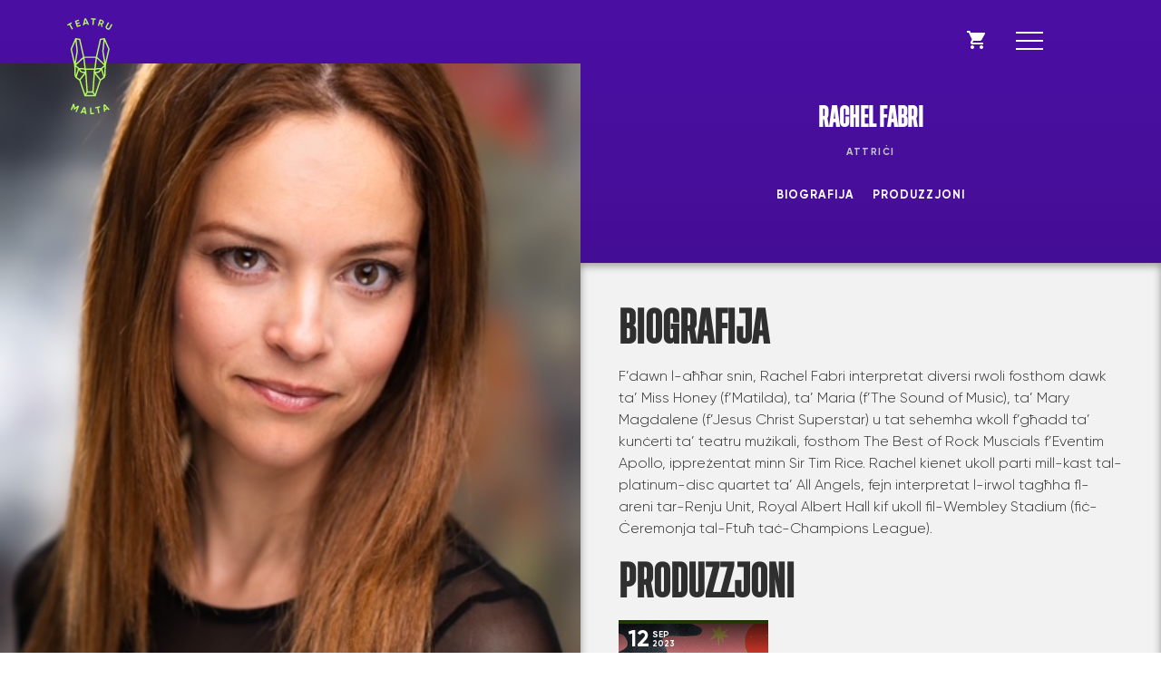

--- FILE ---
content_type: text/html; charset=UTF-8
request_url: https://teatrumalta.org.mt/artists/rachel-fabri/
body_size: 12938
content:
<!doctype html>
<html lang="mt-MT">
<head>
	<meta charset="UTF-8">
	<meta name="viewport" content="width=device-width, initial-scale=1">
	<link rel="profile" href="http://gmpg.org/xfn/11">

	<meta name='robots' content='index, follow, max-image-preview:large, max-snippet:-1, max-video-preview:-1' />
<link rel="alternate" hreflang="mt" href="https://teatrumalta.org.mt/artists/rachel-fabri/" />
<link rel="alternate" hreflang="en" href="https://teatrumalta.org.mt/artists/rachel-fabri/?lang=en" />
<link rel="alternate" hreflang="x-default" href="https://teatrumalta.org.mt/artists/rachel-fabri/" />

	<!-- This site is optimized with the Yoast SEO plugin v23.3 - https://yoast.com/wordpress/plugins/seo/ -->
	<title>Rachel Fabri - Teatru Malta</title>
	<link rel="canonical" href="https://teatrumalta.org.mt/artists/rachel-fabri/" />
	<meta property="og:locale" content="mt_MT" />
	<meta property="og:type" content="article" />
	<meta property="og:title" content="Rachel Fabri - Teatru Malta" />
	<meta property="og:url" content="https://teatrumalta.org.mt/artists/rachel-fabri/" />
	<meta property="og:site_name" content="Teatru Malta" />
	<meta property="article:publisher" content="https://www.facebook.com/TeatruMalta" />
	<meta property="og:image" content="https://teatrumalta.tempurl.host/wp-content/uploads/2023/09/Rachel.jpg" />
	<meta property="og:image:width" content="426" />
	<meta property="og:image:height" content="640" />
	<meta property="og:image:type" content="image/jpeg" />
	<meta name="twitter:card" content="summary_large_image" />
	<meta name="twitter:site" content="@teatrumalta" />
	<script type="application/ld+json" class="yoast-schema-graph">{"@context":"https://schema.org","@graph":[{"@type":"WebPage","@id":"https://teatrumalta.org.mt/artists/rachel-fabri/","url":"https://teatrumalta.org.mt/artists/rachel-fabri/","name":"Rachel Fabri - Teatru Malta","isPartOf":{"@id":"https://teatrumalta.tempurl.host/#website"},"primaryImageOfPage":{"@id":"https://teatrumalta.org.mt/artists/rachel-fabri/#primaryimage"},"image":{"@id":"https://teatrumalta.org.mt/artists/rachel-fabri/#primaryimage"},"thumbnailUrl":"https://teatrumalta.org.mt/wp-content/uploads/2023/09/Rachel.jpg","datePublished":"2023-09-07T15:20:16+00:00","dateModified":"2023-09-07T15:20:16+00:00","breadcrumb":{"@id":"https://teatrumalta.org.mt/artists/rachel-fabri/#breadcrumb"},"inLanguage":"mt-MT","potentialAction":[{"@type":"ReadAction","target":["https://teatrumalta.org.mt/artists/rachel-fabri/"]}]},{"@type":"ImageObject","inLanguage":"mt-MT","@id":"https://teatrumalta.org.mt/artists/rachel-fabri/#primaryimage","url":"https://teatrumalta.org.mt/wp-content/uploads/2023/09/Rachel.jpg","contentUrl":"https://teatrumalta.org.mt/wp-content/uploads/2023/09/Rachel.jpg","width":426,"height":640},{"@type":"BreadcrumbList","@id":"https://teatrumalta.org.mt/artists/rachel-fabri/#breadcrumb","itemListElement":[{"@type":"ListItem","position":1,"name":"Home","item":"https://teatrumalta.tempurl.host/"},{"@type":"ListItem","position":2,"name":"Rachel Fabri"}]},{"@type":"WebSite","@id":"https://teatrumalta.tempurl.host/#website","url":"https://teatrumalta.tempurl.host/","name":"Teatru Malta","description":"","potentialAction":[{"@type":"SearchAction","target":{"@type":"EntryPoint","urlTemplate":"https://teatrumalta.tempurl.host/?s={search_term_string}"},"query-input":"required name=search_term_string"}],"inLanguage":"mt-MT"}]}</script>
	<!-- / Yoast SEO plugin. -->


<link rel='dns-prefetch' href='//maps.google.com' />
<link rel='dns-prefetch' href='//ajax.googleapis.com' />
<link rel='dns-prefetch' href='//cdnjs.cloudflare.com' />
<link rel='dns-prefetch' href='//fonts.googleapis.com' />
<link rel="alternate" type="application/rss+xml" title="Teatru Malta &raquo; Feed" href="https://teatrumalta.org.mt/feed/" />
<link rel="alternate" type="application/rss+xml" title="Teatru Malta &raquo; Comments Feed" href="https://teatrumalta.org.mt/comments/feed/" />
<script type="text/javascript">
/* <![CDATA[ */
window._wpemojiSettings = {"baseUrl":"https:\/\/s.w.org\/images\/core\/emoji\/15.0.3\/72x72\/","ext":".png","svgUrl":"https:\/\/s.w.org\/images\/core\/emoji\/15.0.3\/svg\/","svgExt":".svg","source":{"concatemoji":"https:\/\/teatrumalta.org.mt\/wp-includes\/js\/wp-emoji-release.min.js?ver=6.6.4"}};
/*! This file is auto-generated */
!function(i,n){var o,s,e;function c(e){try{var t={supportTests:e,timestamp:(new Date).valueOf()};sessionStorage.setItem(o,JSON.stringify(t))}catch(e){}}function p(e,t,n){e.clearRect(0,0,e.canvas.width,e.canvas.height),e.fillText(t,0,0);var t=new Uint32Array(e.getImageData(0,0,e.canvas.width,e.canvas.height).data),r=(e.clearRect(0,0,e.canvas.width,e.canvas.height),e.fillText(n,0,0),new Uint32Array(e.getImageData(0,0,e.canvas.width,e.canvas.height).data));return t.every(function(e,t){return e===r[t]})}function u(e,t,n){switch(t){case"flag":return n(e,"\ud83c\udff3\ufe0f\u200d\u26a7\ufe0f","\ud83c\udff3\ufe0f\u200b\u26a7\ufe0f")?!1:!n(e,"\ud83c\uddfa\ud83c\uddf3","\ud83c\uddfa\u200b\ud83c\uddf3")&&!n(e,"\ud83c\udff4\udb40\udc67\udb40\udc62\udb40\udc65\udb40\udc6e\udb40\udc67\udb40\udc7f","\ud83c\udff4\u200b\udb40\udc67\u200b\udb40\udc62\u200b\udb40\udc65\u200b\udb40\udc6e\u200b\udb40\udc67\u200b\udb40\udc7f");case"emoji":return!n(e,"\ud83d\udc26\u200d\u2b1b","\ud83d\udc26\u200b\u2b1b")}return!1}function f(e,t,n){var r="undefined"!=typeof WorkerGlobalScope&&self instanceof WorkerGlobalScope?new OffscreenCanvas(300,150):i.createElement("canvas"),a=r.getContext("2d",{willReadFrequently:!0}),o=(a.textBaseline="top",a.font="600 32px Arial",{});return e.forEach(function(e){o[e]=t(a,e,n)}),o}function t(e){var t=i.createElement("script");t.src=e,t.defer=!0,i.head.appendChild(t)}"undefined"!=typeof Promise&&(o="wpEmojiSettingsSupports",s=["flag","emoji"],n.supports={everything:!0,everythingExceptFlag:!0},e=new Promise(function(e){i.addEventListener("DOMContentLoaded",e,{once:!0})}),new Promise(function(t){var n=function(){try{var e=JSON.parse(sessionStorage.getItem(o));if("object"==typeof e&&"number"==typeof e.timestamp&&(new Date).valueOf()<e.timestamp+604800&&"object"==typeof e.supportTests)return e.supportTests}catch(e){}return null}();if(!n){if("undefined"!=typeof Worker&&"undefined"!=typeof OffscreenCanvas&&"undefined"!=typeof URL&&URL.createObjectURL&&"undefined"!=typeof Blob)try{var e="postMessage("+f.toString()+"("+[JSON.stringify(s),u.toString(),p.toString()].join(",")+"));",r=new Blob([e],{type:"text/javascript"}),a=new Worker(URL.createObjectURL(r),{name:"wpTestEmojiSupports"});return void(a.onmessage=function(e){c(n=e.data),a.terminate(),t(n)})}catch(e){}c(n=f(s,u,p))}t(n)}).then(function(e){for(var t in e)n.supports[t]=e[t],n.supports.everything=n.supports.everything&&n.supports[t],"flag"!==t&&(n.supports.everythingExceptFlag=n.supports.everythingExceptFlag&&n.supports[t]);n.supports.everythingExceptFlag=n.supports.everythingExceptFlag&&!n.supports.flag,n.DOMReady=!1,n.readyCallback=function(){n.DOMReady=!0}}).then(function(){return e}).then(function(){var e;n.supports.everything||(n.readyCallback(),(e=n.source||{}).concatemoji?t(e.concatemoji):e.wpemoji&&e.twemoji&&(t(e.twemoji),t(e.wpemoji)))}))}((window,document),window._wpemojiSettings);
/* ]]> */
</script>
<style id='wp-emoji-styles-inline-css' type='text/css'>

	img.wp-smiley, img.emoji {
		display: inline !important;
		border: none !important;
		box-shadow: none !important;
		height: 1em !important;
		width: 1em !important;
		margin: 0 0.07em !important;
		vertical-align: -0.1em !important;
		background: none !important;
		padding: 0 !important;
	}
</style>
<link rel='stylesheet' id='wp-block-library-css' href='https://teatrumalta.org.mt/wp-includes/css/dist/block-library/style.min.css?ver=6.6.4' type='text/css' media='all' />
<style id='classic-theme-styles-inline-css' type='text/css'>
/*! This file is auto-generated */
.wp-block-button__link{color:#fff;background-color:#32373c;border-radius:9999px;box-shadow:none;text-decoration:none;padding:calc(.667em + 2px) calc(1.333em + 2px);font-size:1.125em}.wp-block-file__button{background:#32373c;color:#fff;text-decoration:none}
</style>
<style id='global-styles-inline-css' type='text/css'>
:root{--wp--preset--aspect-ratio--square: 1;--wp--preset--aspect-ratio--4-3: 4/3;--wp--preset--aspect-ratio--3-4: 3/4;--wp--preset--aspect-ratio--3-2: 3/2;--wp--preset--aspect-ratio--2-3: 2/3;--wp--preset--aspect-ratio--16-9: 16/9;--wp--preset--aspect-ratio--9-16: 9/16;--wp--preset--color--black: #000000;--wp--preset--color--cyan-bluish-gray: #abb8c3;--wp--preset--color--white: #ffffff;--wp--preset--color--pale-pink: #f78da7;--wp--preset--color--vivid-red: #cf2e2e;--wp--preset--color--luminous-vivid-orange: #ff6900;--wp--preset--color--luminous-vivid-amber: #fcb900;--wp--preset--color--light-green-cyan: #7bdcb5;--wp--preset--color--vivid-green-cyan: #00d084;--wp--preset--color--pale-cyan-blue: #8ed1fc;--wp--preset--color--vivid-cyan-blue: #0693e3;--wp--preset--color--vivid-purple: #9b51e0;--wp--preset--gradient--vivid-cyan-blue-to-vivid-purple: linear-gradient(135deg,rgba(6,147,227,1) 0%,rgb(155,81,224) 100%);--wp--preset--gradient--light-green-cyan-to-vivid-green-cyan: linear-gradient(135deg,rgb(122,220,180) 0%,rgb(0,208,130) 100%);--wp--preset--gradient--luminous-vivid-amber-to-luminous-vivid-orange: linear-gradient(135deg,rgba(252,185,0,1) 0%,rgba(255,105,0,1) 100%);--wp--preset--gradient--luminous-vivid-orange-to-vivid-red: linear-gradient(135deg,rgba(255,105,0,1) 0%,rgb(207,46,46) 100%);--wp--preset--gradient--very-light-gray-to-cyan-bluish-gray: linear-gradient(135deg,rgb(238,238,238) 0%,rgb(169,184,195) 100%);--wp--preset--gradient--cool-to-warm-spectrum: linear-gradient(135deg,rgb(74,234,220) 0%,rgb(151,120,209) 20%,rgb(207,42,186) 40%,rgb(238,44,130) 60%,rgb(251,105,98) 80%,rgb(254,248,76) 100%);--wp--preset--gradient--blush-light-purple: linear-gradient(135deg,rgb(255,206,236) 0%,rgb(152,150,240) 100%);--wp--preset--gradient--blush-bordeaux: linear-gradient(135deg,rgb(254,205,165) 0%,rgb(254,45,45) 50%,rgb(107,0,62) 100%);--wp--preset--gradient--luminous-dusk: linear-gradient(135deg,rgb(255,203,112) 0%,rgb(199,81,192) 50%,rgb(65,88,208) 100%);--wp--preset--gradient--pale-ocean: linear-gradient(135deg,rgb(255,245,203) 0%,rgb(182,227,212) 50%,rgb(51,167,181) 100%);--wp--preset--gradient--electric-grass: linear-gradient(135deg,rgb(202,248,128) 0%,rgb(113,206,126) 100%);--wp--preset--gradient--midnight: linear-gradient(135deg,rgb(2,3,129) 0%,rgb(40,116,252) 100%);--wp--preset--font-size--small: 13px;--wp--preset--font-size--medium: 20px;--wp--preset--font-size--large: 36px;--wp--preset--font-size--x-large: 42px;--wp--preset--spacing--20: 0.44rem;--wp--preset--spacing--30: 0.67rem;--wp--preset--spacing--40: 1rem;--wp--preset--spacing--50: 1.5rem;--wp--preset--spacing--60: 2.25rem;--wp--preset--spacing--70: 3.38rem;--wp--preset--spacing--80: 5.06rem;--wp--preset--shadow--natural: 6px 6px 9px rgba(0, 0, 0, 0.2);--wp--preset--shadow--deep: 12px 12px 50px rgba(0, 0, 0, 0.4);--wp--preset--shadow--sharp: 6px 6px 0px rgba(0, 0, 0, 0.2);--wp--preset--shadow--outlined: 6px 6px 0px -3px rgba(255, 255, 255, 1), 6px 6px rgba(0, 0, 0, 1);--wp--preset--shadow--crisp: 6px 6px 0px rgba(0, 0, 0, 1);}:where(.is-layout-flex){gap: 0.5em;}:where(.is-layout-grid){gap: 0.5em;}body .is-layout-flex{display: flex;}.is-layout-flex{flex-wrap: wrap;align-items: center;}.is-layout-flex > :is(*, div){margin: 0;}body .is-layout-grid{display: grid;}.is-layout-grid > :is(*, div){margin: 0;}:where(.wp-block-columns.is-layout-flex){gap: 2em;}:where(.wp-block-columns.is-layout-grid){gap: 2em;}:where(.wp-block-post-template.is-layout-flex){gap: 1.25em;}:where(.wp-block-post-template.is-layout-grid){gap: 1.25em;}.has-black-color{color: var(--wp--preset--color--black) !important;}.has-cyan-bluish-gray-color{color: var(--wp--preset--color--cyan-bluish-gray) !important;}.has-white-color{color: var(--wp--preset--color--white) !important;}.has-pale-pink-color{color: var(--wp--preset--color--pale-pink) !important;}.has-vivid-red-color{color: var(--wp--preset--color--vivid-red) !important;}.has-luminous-vivid-orange-color{color: var(--wp--preset--color--luminous-vivid-orange) !important;}.has-luminous-vivid-amber-color{color: var(--wp--preset--color--luminous-vivid-amber) !important;}.has-light-green-cyan-color{color: var(--wp--preset--color--light-green-cyan) !important;}.has-vivid-green-cyan-color{color: var(--wp--preset--color--vivid-green-cyan) !important;}.has-pale-cyan-blue-color{color: var(--wp--preset--color--pale-cyan-blue) !important;}.has-vivid-cyan-blue-color{color: var(--wp--preset--color--vivid-cyan-blue) !important;}.has-vivid-purple-color{color: var(--wp--preset--color--vivid-purple) !important;}.has-black-background-color{background-color: var(--wp--preset--color--black) !important;}.has-cyan-bluish-gray-background-color{background-color: var(--wp--preset--color--cyan-bluish-gray) !important;}.has-white-background-color{background-color: var(--wp--preset--color--white) !important;}.has-pale-pink-background-color{background-color: var(--wp--preset--color--pale-pink) !important;}.has-vivid-red-background-color{background-color: var(--wp--preset--color--vivid-red) !important;}.has-luminous-vivid-orange-background-color{background-color: var(--wp--preset--color--luminous-vivid-orange) !important;}.has-luminous-vivid-amber-background-color{background-color: var(--wp--preset--color--luminous-vivid-amber) !important;}.has-light-green-cyan-background-color{background-color: var(--wp--preset--color--light-green-cyan) !important;}.has-vivid-green-cyan-background-color{background-color: var(--wp--preset--color--vivid-green-cyan) !important;}.has-pale-cyan-blue-background-color{background-color: var(--wp--preset--color--pale-cyan-blue) !important;}.has-vivid-cyan-blue-background-color{background-color: var(--wp--preset--color--vivid-cyan-blue) !important;}.has-vivid-purple-background-color{background-color: var(--wp--preset--color--vivid-purple) !important;}.has-black-border-color{border-color: var(--wp--preset--color--black) !important;}.has-cyan-bluish-gray-border-color{border-color: var(--wp--preset--color--cyan-bluish-gray) !important;}.has-white-border-color{border-color: var(--wp--preset--color--white) !important;}.has-pale-pink-border-color{border-color: var(--wp--preset--color--pale-pink) !important;}.has-vivid-red-border-color{border-color: var(--wp--preset--color--vivid-red) !important;}.has-luminous-vivid-orange-border-color{border-color: var(--wp--preset--color--luminous-vivid-orange) !important;}.has-luminous-vivid-amber-border-color{border-color: var(--wp--preset--color--luminous-vivid-amber) !important;}.has-light-green-cyan-border-color{border-color: var(--wp--preset--color--light-green-cyan) !important;}.has-vivid-green-cyan-border-color{border-color: var(--wp--preset--color--vivid-green-cyan) !important;}.has-pale-cyan-blue-border-color{border-color: var(--wp--preset--color--pale-cyan-blue) !important;}.has-vivid-cyan-blue-border-color{border-color: var(--wp--preset--color--vivid-cyan-blue) !important;}.has-vivid-purple-border-color{border-color: var(--wp--preset--color--vivid-purple) !important;}.has-vivid-cyan-blue-to-vivid-purple-gradient-background{background: var(--wp--preset--gradient--vivid-cyan-blue-to-vivid-purple) !important;}.has-light-green-cyan-to-vivid-green-cyan-gradient-background{background: var(--wp--preset--gradient--light-green-cyan-to-vivid-green-cyan) !important;}.has-luminous-vivid-amber-to-luminous-vivid-orange-gradient-background{background: var(--wp--preset--gradient--luminous-vivid-amber-to-luminous-vivid-orange) !important;}.has-luminous-vivid-orange-to-vivid-red-gradient-background{background: var(--wp--preset--gradient--luminous-vivid-orange-to-vivid-red) !important;}.has-very-light-gray-to-cyan-bluish-gray-gradient-background{background: var(--wp--preset--gradient--very-light-gray-to-cyan-bluish-gray) !important;}.has-cool-to-warm-spectrum-gradient-background{background: var(--wp--preset--gradient--cool-to-warm-spectrum) !important;}.has-blush-light-purple-gradient-background{background: var(--wp--preset--gradient--blush-light-purple) !important;}.has-blush-bordeaux-gradient-background{background: var(--wp--preset--gradient--blush-bordeaux) !important;}.has-luminous-dusk-gradient-background{background: var(--wp--preset--gradient--luminous-dusk) !important;}.has-pale-ocean-gradient-background{background: var(--wp--preset--gradient--pale-ocean) !important;}.has-electric-grass-gradient-background{background: var(--wp--preset--gradient--electric-grass) !important;}.has-midnight-gradient-background{background: var(--wp--preset--gradient--midnight) !important;}.has-small-font-size{font-size: var(--wp--preset--font-size--small) !important;}.has-medium-font-size{font-size: var(--wp--preset--font-size--medium) !important;}.has-large-font-size{font-size: var(--wp--preset--font-size--large) !important;}.has-x-large-font-size{font-size: var(--wp--preset--font-size--x-large) !important;}
:where(.wp-block-post-template.is-layout-flex){gap: 1.25em;}:where(.wp-block-post-template.is-layout-grid){gap: 1.25em;}
:where(.wp-block-columns.is-layout-flex){gap: 2em;}:where(.wp-block-columns.is-layout-grid){gap: 2em;}
:root :where(.wp-block-pullquote){font-size: 1.5em;line-height: 1.6;}
</style>
<link rel='stylesheet' id='contact-form-7-css' href='https://teatrumalta.org.mt/wp-content/plugins/contact-form-7/includes/css/styles.css?ver=5.9.8' type='text/css' media='all' />
<link rel='stylesheet' id='wpml-menu-item-0-css' href='https://teatrumalta.org.mt/wp-content/plugins/sitepress-multilingual-cms/templates/language-switchers/menu-item/style.min.css?ver=1' type='text/css' media='all' />
<link rel='stylesheet' id='teatru-malta-style-css' href='https://teatrumalta.org.mt/wp-content/themes/teatru-malta/assets/css/style.css?ver=7' type='text/css' media='all' />
<link rel='stylesheet' id='teatru-malta-webfonts-css' href='https://fonts.googleapis.com/css?family=Work+Sans%3A400%2C700&#038;ver=6.6.4' type='text/css' media='all' />
<script type="text/javascript" src="https://ajax.googleapis.com/ajax/libs/jquery/1.10.2/jquery.min.js" id="jquery-js"></script>
<script type="text/javascript" id="sbi_scripts-js-extra">
/* <![CDATA[ */
var sb_instagram_js_options = {"font_method":"svg","resized_url":"https:\/\/teatrumalta.org.mt\/wp-content\/uploads\/sb-instagram-feed-images\/","placeholder":"https:\/\/teatrumalta.org.mt\/wp-content\/plugins\/instagram-feed\/img\/placeholder.png","ajax_url":"https:\/\/teatrumalta.org.mt\/wp-admin\/admin-ajax.php"};
/* ]]> */
</script>
<script type="text/javascript" src="https://teatrumalta.org.mt/wp-content/plugins/instagram-feed/js/sbi-scripts.min.js?ver=6.5.0" id="sbi_scripts-js"></script>
<script type="text/javascript" src="https://maps.google.com/maps/api/js?key=AIzaSyDDCsXG6gEdxI_kfu6eAjvZX83xLe1IQ6o&amp;ver=6.6.4" id="google-maps-js"></script>
<link rel="EditURI" type="application/rsd+xml" title="RSD" href="https://teatrumalta.org.mt/xmlrpc.php?rsd" />
<meta name="generator" content="WordPress 6.6.4" />
<link rel='shortlink' href='https://teatrumalta.org.mt/?p=9219' />
<link rel="alternate" title="oEmbed (JSON)" type="application/json+oembed" href="https://teatrumalta.org.mt/wp-json/oembed/1.0/embed?url=https%3A%2F%2Fteatrumalta.org.mt%2Fartists%2Frachel-fabri%2F" />
<link rel="alternate" title="oEmbed (XML)" type="text/xml+oembed" href="https://teatrumalta.org.mt/wp-json/oembed/1.0/embed?url=https%3A%2F%2Fteatrumalta.org.mt%2Fartists%2Frachel-fabri%2F&#038;format=xml" />
<meta name="generator" content="WPML ver:4.6.13 stt:1,35;" />
<script type="text/javascript">
(function(url){
	if(/(?:Chrome\/26\.0\.1410\.63 Safari\/537\.31|WordfenceTestMonBot)/.test(navigator.userAgent)){ return; }
	var addEvent = function(evt, handler) {
		if (window.addEventListener) {
			document.addEventListener(evt, handler, false);
		} else if (window.attachEvent) {
			document.attachEvent('on' + evt, handler);
		}
	};
	var removeEvent = function(evt, handler) {
		if (window.removeEventListener) {
			document.removeEventListener(evt, handler, false);
		} else if (window.detachEvent) {
			document.detachEvent('on' + evt, handler);
		}
	};
	var evts = 'contextmenu dblclick drag dragend dragenter dragleave dragover dragstart drop keydown keypress keyup mousedown mousemove mouseout mouseover mouseup mousewheel scroll'.split(' ');
	var logHuman = function() {
		if (window.wfLogHumanRan) { return; }
		window.wfLogHumanRan = true;
		var wfscr = document.createElement('script');
		wfscr.type = 'text/javascript';
		wfscr.async = true;
		wfscr.src = url + '&r=' + Math.random();
		(document.getElementsByTagName('head')[0]||document.getElementsByTagName('body')[0]).appendChild(wfscr);
		for (var i = 0; i < evts.length; i++) {
			removeEvent(evts[i], logHuman);
		}
	};
	for (var i = 0; i < evts.length; i++) {
		addEvent(evts[i], logHuman);
	}
})('//teatrumalta.org.mt/?wordfence_lh=1&hid=D3C821DA733D7719FBFBD6DDC6CB003B');
</script><style type="text/css" id="custom-background-css">
body.custom-background { background-image: url("https://teatrumalta.org.mt/wp-content/uploads/2025/09/cropped-Screenshot-2025-09-25-at-21.40.48.png"); background-position: left top; background-size: auto; background-repeat: repeat; background-attachment: scroll; }
</style>
			<style type="text/css" id="wp-custom-css">
			/* lighbox gallery */
.image-gallery-sec {
  display: inline-block;
  width: 100%;
  margin:0 -10px;
}
.gallery-page-sec .image-box {
  float: left;
  width: 33.33%;
  padding: 0 10px;
  height: 230px;
  overflow: hidden;
}
.gallery-page-sec .image-box img{
  height:100%;
  width: 100%;
  object-fit: cover;
}
.gallery-page-sec .modal {
display: none;
position: fixed;
z-index: 1;
padding-top: 100px;
left: 0;
top: 0;
width: 100%;
height: 100%;
overflow: auto;
background-color: black;
}
.gallery-page-sec .modal-content {
position: relative;
background-color: #fefefe;
margin: auto;
padding: 0;
width: 90%;
max-width: 1200px;
}
.gallery-page-sec .close {
    position: absolute;
    top: 90px;
    right: 25px;
    font-size: 35px;
    font-weight: normal;
    background: #fff;
    width: 40px;
    height: 40px;
    border-radius: 50px;
    color: #4b0fa4;
    display: flex;
    align-items: center;
    justify-content: center;
    font-size: 36px;
	z-index:1
}
.gallery-page-sec .close:hover,
.gallery-page-sec .close:focus {
color: #999;
text-decoration: none;
cursor: pointer;
}
.gallery-page-sec .mySlides {
display: none;
}
.gallery-page-sec .cursor {
cursor: pointer;
}
.gallery-page-sec .numbertext {
color: #f2f2f2;
font-size: 12px;
padding: 8px 12px;
position: absolute;
top: 0;
	
}
.gallery-page-sec img {
margin-bottom: -4px;
}
.gallery-page-sec .caption-container {
text-align: center;
background-color: black;
padding: 2px 16px;
color: white;
}
.gallery-page-sec img.hover-shadow {
transition: 0.3s;
}
.gallery-page-sec .hover-shadow:hover {
box-shadow: 0 4px 8px 0 rgba(0, 0, 0, 0.2), 0 6px 20px 0 rgba(0, 0, 0, 0.19);
}
.gallery-page-sec .prev, .next {
    cursor: pointer;
    position: absolute;
    top: 50%;
    width: auto;
    padding: 16px;
    margin-top: -50px;
    color: white;
    font-weight: bold;
    font-size: 27px;
    transition: 0.6s ease;
    border-radius: 0 3px 3px 0;
    user-select: none;
    -webkit-user-select: none;
}
.gallery-page-sec .next {
    right: 0;
    border-radius: 3px 0 0 3px;
}

.gallery-page-sec .mySlides {
    height: 700px;
    overflow: hidden;
}
.gallery-page-sec .mySlides img{
	height:100%;
object-fit:cover;
}
.Trikki-btn a{
    padding: 13px 10px;
    text-align: center;
    border: solid 3px #4b0fa4;
    text-transform: uppercase;
    letter-spacing: 1px;
    color: #4b0fa4;
    -webkit-transition: all 0.5s;
    -o-transition: all 0.5s;
    transition: all 0.5s;
    font-weight: bold;
    min-width: 170px;
    display: inline-block;
}
.Trikki-btn a:hover{
    background-color: #4b0fa4;
    color: #fff;
}
@media (max-height: 999px) {
  .main-navigation .menu-main-menu-container ul li, .main-navigation .menu-menu-1-container ul > li {
    font-size: 2em;
  }
  .main-navigation .menu-menu-1-container ul li ul li a {
    font-size: 1.4em;
  }
}
@media(max-width:767px){
	.gallery-page-sec .image-box{
		    width: 50%;
    margin-bottom: 20px;
	}
}
@media(max-width:479){
	.gallery-page-sec .image-box{
		    width:100%;
    margin-bottom: 20px;
	}
}		</style>
		
	<link rel="apple-touch-icon" sizes="180x180" href="https://teatrumalta.org.mt/wp-content/themes/teatru-malta/assets/favicon/apple-touch-icon.png">
    <link rel="icon" type="image/png" sizes="32x32" href="https://teatrumalta.org.mt/wp-content/themes/teatru-malta/assets/favicon/favicon-32x32.png">
    <link rel="icon" type="image/png" sizes="16x16" href="https://teatrumalta.org.mt/wp-content/themes/teatru-malta/assets/favicon/favicon-16x16.png">
    <link rel="manifest" href="https://teatrumalta.org.mt/wp-content/themes/teatru-malta/assets/favicon/manifest.json">
    <meta name="theme-color" content="#ffffff">

	<!-- Global site tag (gtag.js) - Google Analytics -->
	<script async src="https://www.googletagmanager.com/gtag/js?id=UA-112620602-1"></script>
	<script>
	window.dataLayer = window.dataLayer || [];
	function gtag(){dataLayer.push(arguments);}
	gtag('js', new Date());

	gtag('config', 'UA-112620602-1');
	</script>

</head>

<body class="artists-template-default single single-artists postid-9219 custom-background">
<div class="site page-cont">
	<a class="skip-link screen-reader-text" href="#content">Skip to content</a>

	<header id="masthead" class="site-header ">
		<div class="container">

			

			<div class="logo-cont">
				<a href="https://teatrumalta.org.mt">
					<svg xmlns="http://www.w3.org/2000/svg" viewBox="0 0 127.49 270"><defs><style>.cls-1{fill:#4c00a4;}</style></defs><g id="Layer_2" data-name="Layer 2"><g id="Layer_1-2" data-name="Layer 1"><path fill="rgb(180, 251, 91)" d="M119.47,86.88l-13-29.42h0l-.57-1.27v-.47l-3.49.64L92.12,58.23l-.48,2.11L80.88,108H48.14L37.38,60.34l-.49-2.11L26.65,56.36l-3.5-.64v.47l-.56,1.27-13,29.42L20,132.72l0,.23V133l0,0v.22l.06,2.66h0l.55,24.42,2.28,6,.32.85.05.13,1.25.93,9.59,7.09h0l0,.1h0L49,219.82H80l14.8-44.28,0,0,0-.09h0l9.6-7.09,1.25-.93.36-1h0l2.29-6,.55-24.42h0l.06-2.65V133l0-.23Zm-3.92.38-8.12,35.57L102.57,92.9,105.66,65Zm-11,72.38-.31.83-5.7-18.18,6.53-5.55-.09,2.95ZM95.23,61.46l7.2-1.31L98.8,93l5.69,35-20-18.81Zm-1.18,109.9L80.45,154.1l5.24-.11.07,0a9.8,9.8,0,0,0,4.38-1.45,12.32,12.32,0,0,0,3.08-2.82h0a19,19,0,0,0,2.45-4.22l6.27,20ZM74.48,207.25l3.68-50L91.36,174l0,.13h0L78.16,213.48ZM37.71,174.13h0l-.05-.13,13.21-16.76,3.68,50-3.69,6.23Zm5.9-23.87a5.83,5.83,0,0,1-2.74-.91h0a9.42,9.42,0,0,1-3-3.17h0a15.19,15.19,0,0,1-1.08-2.12c1.53,0,3.47-.05,5.65-.05a12.81,12.81,0,0,1,4.44.67h0a5.74,5.74,0,0,1,2.55,1.75,6.53,6.53,0,0,1,1.21,4Zm-1.15-10c-2.87,0-5.4,0-7.1.09h0l-1.23,0H34l-9-7.67,20.31-19,3.65,27.81c-.24-.11-.45-.24-.7-.33A16.55,16.55,0,0,0,42.46,140.26Zm-9.11,5.22a18.56,18.56,0,0,0,2.45,4.22h0a12.15,12.15,0,0,0,3.08,2.82A9.76,9.76,0,0,0,43.26,154h0l.07,0,5.24.11L35,171.36l-7.89-5.85Zm24.84,60.35-3.94-53.47.08-.69v0c0-.31.06-.72.06-1.22h0a10.65,10.65,0,0,0-1.25-5.13H75.87a10.65,10.65,0,0,0-1.25,5.13h0c0,.5,0,.91.06,1.22v0l.08.72-3.93,53.47Zm18.15-64.31H52.67l-3.9-29.83H80.24Zm-18.83,68h14l3.85,6.51H53.65Zm27.9-59.31-7,.13a6.53,6.53,0,0,1,1.21-4,5.74,5.74,0,0,1,2.55-1.75h0a12.77,12.77,0,0,1,4.44-.67c2.18,0,4.12,0,5.64.05a15.07,15.07,0,0,1-1.07,2.12h0a9.44,9.44,0,0,1-3,3.17h0A5.87,5.87,0,0,1,85.41,150.26Zm9.49-9.87h0l-1.23,0h0c-1.7-.06-4.23-.09-7.1-.09a16.51,16.51,0,0,0-5.74.9,7.5,7.5,0,0,0-.7.33l3.65-27.81,20.31,19-9,7.67Zm-71-3.65,6.53,5.55-5.7,18.18-.32-.83Zm9.89-75.28,10.79,47.73L24.53,128l5.69-35L26.59,60.15ZM26.45,92.9l-4.86,29.93L13.46,87.26,23.36,65Z"></path><polygon fill="rgb(180, 251, 91)" points="38.88 152.52 38.88 152.52 38.88 152.52 38.88 152.52"></polygon><polygon fill="rgb(180, 251, 91)" points="90.14 152.52 90.14 152.52 90.14 152.52 90.14 152.52"></polygon><polygon fill="rgb(180, 251, 91)" points="48.2 141.16 48.2 141.16 48.2 141.16 48.2 141.16"></polygon><polygon fill="rgb(180, 251, 91)" points="80.82 141.16 80.82 141.16 80.82 141.16 80.82 141.16"></polygon><g id="top-logo-text"><path fill="rgb(180, 251, 91)" d="M57.89,18.88l-1.47-3.23L49,16.44l-.76,3.46-4,.42L48.83,1.06,53.37.57l8.5,17.89Zm-8.07-6,5.09-.54L51.56,5Z"></path><path fill="rgb(180, 251, 91)" d="M81.16,1.2l-.31,3.51-5-.44L74.5,19.37l-3.67-.32L72.16,4l-5-.44L67.46,0Z"></path><path fill="rgb(180, 251, 91)" d="M96.11,24l-1.77-7.29L91.65,16l-1.84,6.22-3.53-1.05L91.57,3.21l7.17,2.11A6.08,6.08,0,0,1,98,17.22l2,7.93Zm-2-16.48-1.56,5.3,3.63,1.07A2.67,2.67,0,0,0,99.42,12a2.65,2.65,0,0,0-1.65-3.35Z"></path><path fill="rgb(180, 251, 91)" d="M108.45,27.51a6,6,0,0,1,.5-5.11l6-11,3.22,1.75L112.3,23.89c-.93,1.71-.56,3.31,1.53,4.45s3.64.57,4.57-1.14l5.85-10.78,3.24,1.75-6,11a6,6,0,0,1-4,3.19,7.52,7.52,0,0,1-5.37-.91A7.43,7.43,0,0,1,108.45,27.51Z"></path><path fill="rgb(180, 251, 91)" d="M29.93,20.92l7.48-2.43,1.09,3.35-11,3.57L21.74,7.65,32.6,4.12l1.09,3.35L26.33,9.86l1.23,3.78,6.73-2.19,1.07,3.3-6.73,2.19Z"></path><path fill="rgb(180, 251, 91)" d="M12.05,11.69l1.69,3.09L9.32,17.2l7.27,13.29-3.23,1.77L6.09,19l-4.4,2.41L0,18.29Z"></path></g>
<g id="bottom-logo-text"><path fill="rgb(180, 251, 91)" d="M68.48,266.3,75.6,266l.17,3.52L65,270l-.92-18.65,3.68-.19Z"></path><path fill="rgb(180, 251, 91)" d="M92.19,247.4l.76,3.44L88,251.93l3.26,14.8-3.59.79-3.26-14.8-4.9,1.08-.76-3.44Z"></path><path fill="rgb(180, 251, 91)" d="M116,258.06l-2.37-2.64-6.82,3,.31,3.53-3.65,1.58L102,243.77l4.18-1.82,13.46,14.52Zm-9.49-3.3,4.7-2-5.39-6Z"></path><path fill="rgb(180, 251, 91)" d="M50.65,269.3,50,265.81l-7.36-1.11-1.61,3.15-3.93-.59,9.25-17.5,4.51.68,3.71,19.46Zm-6.3-7.83,5.07.76L48,254.3Z"></path><path fill="rgb(180, 251, 91)" d="M33.84,247.15l-7.09,17.28L23.37,263,28,251.83l-8.15,6-.39-.16-1.59-10-4.58,11.18-3.41-1.4,7.09-17.28,3.5,1.44L22,251.86l8.29-6.15Z"></path></g>
</g></g></svg>					<!-- <img src="https://teatrumalta.org.mt/wp-content/themes/teatru-malta/assets/images/logo.svg" alt="Teatru Malta"> -->
				</a>
			</div>

			<div class="shop-icon">
				<a href="https://teatrumalta.bigcartel.com/" target="_blank">
					<svg width="20px" height="20px" viewBox="0 0 510 510" style="enable-background:new 0 0 510 510;" xml:space="preserve">
					<g>
						<g id="shopping-cart">
							<path d="M153,408c-28.05,0-51,22.95-51,51s22.95,51,51,51s51-22.95,51-51S181.05,408,153,408z M0,0v51h51l91.8,193.8L107.1,306
								c-2.55,7.65-5.1,17.85-5.1,25.5c0,28.05,22.95,51,51,51h306v-51H163.2c-2.55,0-5.1-2.55-5.1-5.1v-2.551l22.95-43.35h188.7
								c20.4,0,35.7-10.2,43.35-25.5L504.9,89.25c5.1-5.1,5.1-7.65,5.1-12.75c0-15.3-10.2-25.5-25.5-25.5H107.1L84.15,0H0z M408,408
								c-28.05,0-51,22.95-51,51s22.95,51,51,51s51-22.95,51-51S436.05,408,408,408z" fill="white"/>
						</g>
					</g>
					</svg>
				</a>
			</div>

			<div class="menu-icon">
				<div class="menu-text">
					<span></span>
				</div>

				<div class="inner-icon">
					<div id="top" class="bar"></div>
					<div id="middle" class="bar"></div>
					<div id="bottom" class="bar"></div>
				</div>
			</div>

			<div class="menu-inner">
				<div class="row align-center">
					<div class="featured-cont flex-col">
						

						<div class="featured-post">
							<div class="secondary-text">
								<span>Featured Performance</span>
							</div>

							<div class="post-container">
								<div class="image-cont">
									<div class="image-cont">
										<img src="https://teatrumalta.org.mt/wp-content/uploads/2025/09/Screenshot-2025-09-25-at-22.05.50-e1758831862176.png" alt="">
									</div>
								</div>

								<div class="text-cont">
									<h3>STAĠUN ĦARIFA/XITWA 2025</h3>
								</div>
							</div>
						</div>
					</div>
					
					<nav id="site-navigation" class="flex-col main-navigation ">
						<div class="menu-menu-1-container"><ul id="primary-menu" class="menu"><li id="menu-item-415" class="menu-item menu-item-type-post_type menu-item-object-page menu-item-415"><a href="https://teatrumalta.org.mt/programm/">Programm</a></li>
<li id="menu-item-6811" class="menu-item menu-item-type-post_type menu-item-object-page menu-item-has-children menu-item-6811"><a href="https://teatrumalta.org.mt/about-us/">Dwar</a>
<ul class="sub-menu">
	<li id="menu-item-7760" class="menu-item menu-item-type-custom menu-item-object-custom menu-item-7760"><a href="https://teatrumalta.org.mt/about-us/#the-team">Tim</a></li>
	<li id="menu-item-3904" class="menu-item menu-item-type-post_type menu-item-object-page menu-item-3904"><a href="https://teatrumalta.org.mt/teatru-malta-tours/">Teatru Malta Tours</a></li>
	<li id="menu-item-419" class="menu-item menu-item-type-post_type menu-item-object-page menu-item-419"><a href="https://teatrumalta.org.mt/biljetti/">Biljetti</a></li>
	<li id="menu-item-3910" class="menu-item menu-item-type-post_type menu-item-object-page menu-item-3910"><a href="https://teatrumalta.org.mt/artists/">Purple Pages</a></li>
</ul>
</li>
<li id="menu-item-416" class="menu-item menu-item-type-post_type menu-item-object-page menu-item-416"><a href="https://teatrumalta.org.mt/gurnal/">Ġurnal</a></li>
<li id="menu-item-9959" class="menu-item menu-item-type-post_type menu-item-object-page menu-item-has-children menu-item-9959"><a href="https://teatrumalta.org.mt/trikki-trakki/">Trikki Trakki</a>
<ul class="sub-menu">
	<li id="menu-item-9505" class="menu-item menu-item-type-post_type menu-item-object-page menu-item-9505"><a href="https://teatrumalta.org.mt/trikki-trakki-application-2024/">Trikki Trakki Application</a></li>
</ul>
</li>
<li id="menu-item-6817" class="menu-item menu-item-type-post_type menu-item-object-page menu-item-has-children menu-item-6817"><a href="https://teatrumalta.org.mt/atelier-francis-ebejer/">Oppurtunitajiet</a>
<ul class="sub-menu">
	<li id="menu-item-6816" class="menu-item menu-item-type-post_type menu-item-object-page menu-item-6816"><a href="https://teatrumalta.org.mt/atelier-francis-ebejer/">Studio Francis Ebejer</a></li>
	<li id="menu-item-3939" class="menu-item menu-item-type-post_type menu-item-object-page menu-item-3939"><a href="https://teatrumalta.org.mt/calls/">Sejħiet</a></li>
	<li id="menu-item-7358" class="menu-item menu-item-type-post_type menu-item-object-page menu-item-7358"><a href="https://teatrumalta.org.mt/siparju/">Siparju</a></li>
	<li id="menu-item-9325" class="menu-item menu-item-type-post_type menu-item-object-page menu-item-9325"><a href="https://teatrumalta.org.mt/kazin-60/">Każin 60+</a></li>
</ul>
</li>
<li id="menu-item-9297" class="menu-item menu-item-type-custom menu-item-object-custom menu-item-9297"><a target="_blank" rel="noopener" href="https://teatrumalta.bigcartel.com/">Ċekċik</a></li>
<li id="menu-item-417" class="menu-item menu-item-type-post_type menu-item-object-page menu-item-417"><a href="https://teatrumalta.org.mt/ikkuntattjana/">Ikkuntattjana</a></li>
<li id="menu-item-wpml-ls-4-mt" class="menu-item wpml-ls-slot-4 wpml-ls-item wpml-ls-item-mt wpml-ls-current-language wpml-ls-menu-item wpml-ls-first-item menu-item-type-wpml_ls_menu_item menu-item-object-wpml_ls_menu_item menu-item-has-children menu-item-wpml-ls-4-mt"><a title="MT" href="https://teatrumalta.org.mt/artists/rachel-fabri/"><span class="wpml-ls-native" lang="mt">MT</span></a>
<ul class="sub-menu">
	<li id="menu-item-wpml-ls-4-en" class="menu-item wpml-ls-slot-4 wpml-ls-item wpml-ls-item-en wpml-ls-menu-item wpml-ls-last-item menu-item-type-wpml_ls_menu_item menu-item-object-wpml_ls_menu_item menu-item-wpml-ls-4-en"><a title="EN" href="https://teatrumalta.org.mt/artists/rachel-fabri/?lang=en"><span class="wpml-ls-native" lang="en">EN</span></a></li>
</ul>
</li>
</ul></div>					</nav><!-- #site-navigation -->
				</div>
			</div>


		</div>
	</header><!-- #masthead -->

	<div id="content" class="site-content">

	<div id="primary" class="content-area">
		<main id="main" class="site-main">

		
<div class="single-cont artist-single-cont padding-set">
    <div class="row">
        <div class="flex-col">
            <div class="image-cont bg-img" style="background-image: url(https://teatrumalta.org.mt/wp-content/uploads/2023/09/Rachel.jpg)">
            </div>
        </div>

        <div class="flex-col">
            <section>
                <div class="event-content container">
                    <div class="title-cont">
                        <h1>Rachel Fabri</h1>                        <div class="secondary-text">
                            <span>Attriċi</span>
                        </div>
                    </div>
        
                    <div class="event-navigation info-row">
                        <ul>
                            <li><a href="#biography">Biografija</a></li>
                            <li><a href="#productions">Produzzjoni</a></li>
                        </ul>
                    </div>        
                </div>
            </section>
        
            <section class="grey">
                <div class="container">        
                    <div class="event-details">
                        <h2>Biografija</h2>
                        <p>F’dawn l-aħħar snin, Rachel Fabri interpretat diversi rwoli fosthom dawk ta’ Miss Honey (f’Matilda), ta’ Maria (f’The Sound of Music), ta’ Mary Magdalene (f’Jesus Christ Superstar) u tat sehemha wkoll f’għadd ta’ kunċerti ta’ teatru mużikali, fosthom The Best of Rock Muscials f’Eventim Apollo, ippreżentat minn Sir Tim Rice. Rachel kienet ukoll parti mill-kast tal-platinum-disc quartet ta’ All Angels, fejn interpretat l-irwol tagħha fl-areni tar-Renju Unit, Royal Albert Hall kif ukoll fil-Wembley Stadium (fiċ-Ċeremonja tal-Ftuħ taċ-Champions League).<span class="Apple-converted-space"> </span></p>
                    </div>

                    <div class="event-details">
                        <h2>Produzzjoni</h2>

                        <div class="grid-layout col-grid-3">
                            
<div class="event-block">
    <a href="https://teatrumalta.org.mt/events/aura-musical-in-the-dark/">
        <div class="inner-block">
            <div class="image-cont bg-img" style="background-image: url(https://teatrumalta.org.mt/wp-content/uploads/2023/04/TM_Aura_Website_300x525px.jpg)">
                <div class="image-overlay">
                    <div class="date-cont">
                        <div class="left-cont"><span>12</span></div>
                        <div class="right-cont">
                            <span class="month">Sep</span>
                            <span class="year">2023</span>
                        </div>
                    </div>

                                    </div>
            </div>
    
            <div class="text-cont">
                <h2>AURA &#8211; Musical in the Dark</h2>                <span class="location secondary-text">Esplora Planetarium, Kalkara</span>
            </div>
        </div>
    </a>
</div>                        </div>
                        
                    </div>
                </div>
            </section>

            <div class="single-post-navigation">

            </div>
        </div>
    </div>

</div>


		</main><!-- #main -->
	</div><!-- #primary -->


<aside id="secondary" class="widget-area">
	<section id="block-8" class="widget widget_block widget_media_image"><div class="wp-block-image">
<figure class="aligncenter size-large"><a href="https://europa.eu/youreurope/index.htm"><img loading="lazy" decoding="async" width="1024" height="112" src="https://teatrumalta.org.mt/wp-content/uploads/2024/08/CAF-TOOL-LOGO-copy-1024x112.png" alt="" class="wp-image-10552" srcset="https://teatrumalta.org.mt/wp-content/uploads/2024/08/CAF-TOOL-LOGO-copy-1024x112.png 1024w, https://teatrumalta.org.mt/wp-content/uploads/2024/08/CAF-TOOL-LOGO-copy-300x33.png 300w, https://teatrumalta.org.mt/wp-content/uploads/2024/08/CAF-TOOL-LOGO-copy-768x84.png 768w, https://teatrumalta.org.mt/wp-content/uploads/2024/08/CAF-TOOL-LOGO-copy-1536x168.png 1536w, https://teatrumalta.org.mt/wp-content/uploads/2024/08/CAF-TOOL-LOGO-copy-2048x223.png 2048w" sizes="(max-width: 1024px) 100vw, 1024px" /></a></figure></div></section></aside><!-- #secondary -->

	</div><!-- #content -->

	<footer id="colophon" class="site-footer">
        <section class="inner-footer">
            <div class="container">
                <div class="row space-out">
                    <div class="flex-col">
						<div class="row align-center">
							<div class="teatru-footer">
								<img src="https://teatrumalta.org.mt/wp-content/themes/teatru-malta/assets/images/teatru-footer.svg" alt="Teatru Malta">
							</div>
							<div class="email-footer">
								<div class="secondary-text">
									<span>Contact Email</span>
								</div>
								<a class="footer-email" href="mailto:contact@teatrumalta.org.mt">contact@teatrumalta.org.mt</a>
							</div>
						</div>
					</div>
					
					<div class="flex-col">

					</div>

                    <div class="flex-col">
                        <div class="social-icons text-right">                    
                            <div id="facebook" class="social-icon">
                                <a target="_blank" href="https://www.facebook.com/TeatruMalta">
                                    <svg version="1.1" id="Capa_1" xmlns="http://www.w3.org/2000/svg" xmlns:xlink="http://www.w3.org/1999/xlink" x="0px" y="0px"
                                        viewBox="0 0 96.227 96.227" style="enable-background:new 0 0 96.227 96.227;"
                                        xml:space="preserve">
                                    <g>
                                        <path fill="#A7A7A7" d="M73.099,15.973l-9.058,0.004c-7.102,0-8.477,3.375-8.477,8.328v10.921h16.938l-0.006,17.106H55.564v43.895H37.897V52.332
                                            h-14.77V35.226h14.77V22.612C37.897,7.972,46.84,0,59.9,0L73.1,0.021L73.099,15.973L73.099,15.973z"/>
                                    </g>
                                    </svg>
                                </a>                        
                            </div>
                            
                            <div class="social-icon">
                                <a target="_blank" href="https://twitter.com/teatrumalta?lang=en">
                                    <svg version="1.1" id="Capa_1" xmlns="http://www.w3.org/2000/svg" xmlns:xlink="http://www.w3.org/1999/xlink" x="0px" y="0px"
                                        viewBox="0 0 612 612" style="enable-background:new 0 0 612 612;" xml:space="preserve">
                                    <g>
                                        <g>
                                            <path style="fill:#A7A7A7;" d="M612,116.258c-22.525,9.981-46.694,16.75-72.088,19.772c25.929-15.527,45.777-40.155,55.184-69.411
                                                c-24.322,14.379-51.169,24.82-79.775,30.48c-22.907-24.437-55.49-39.658-91.63-39.658c-69.334,0-125.551,56.217-125.551,125.513
                                                c0,9.828,1.109,19.427,3.251,28.606C197.065,206.32,104.556,156.337,42.641,80.386c-10.823,18.51-16.98,40.078-16.98,63.101
                                                c0,43.559,22.181,81.993,55.835,104.479c-20.575-0.688-39.926-6.348-56.867-15.756v1.568c0,60.806,43.291,111.554,100.693,123.104
                                                c-10.517,2.83-21.607,4.398-33.08,4.398c-8.107,0-15.947-0.803-23.634-2.333c15.985,49.907,62.336,86.199,117.253,87.194
                                                c-42.947,33.654-97.099,53.655-155.916,53.655c-10.134,0-20.116-0.612-29.944-1.721c55.567,35.681,121.536,56.485,192.438,56.485
                                                c230.948,0,357.188-191.291,357.188-357.188l-0.421-16.253C573.872,163.526,595.211,141.422,612,116.258z"/>
                                        </g>
                                    </g>
                                    </svg>
                                </a>
                            </div>
                            
                            <div id="instagram" class="social-icon">
                                <a target="_blank" href="https://www.instagram.com/teatrumalta/?hl=en">
                                    <svg version="1.1" id="Layer_1" xmlns="http://www.w3.org/2000/svg" xmlns:xlink="http://www.w3.org/1999/xlink" x="0px" y="0px"
                                        viewBox="0 0 169.063 169.063" style="enable-background:new 0 0 169.063 169.063;"
                                        xml:space="preserve">
                                    <g>
                                        <path fill="#A7A7A7" d="M122.406,0H46.654C20.929,0,0,20.93,0,46.655v75.752c0,25.726,20.929,46.655,46.654,46.655h75.752
                                            c25.727,0,46.656-20.93,46.656-46.655V46.655C169.063,20.93,148.133,0,122.406,0z M154.063,122.407
                                            c0,17.455-14.201,31.655-31.656,31.655H46.654C29.2,154.063,15,139.862,15,122.407V46.655C15,29.201,29.2,15,46.654,15h75.752
                                            c17.455,0,31.656,14.201,31.656,31.655V122.407z"/>
                                        <path fill="#A7A7A7" d="M84.531,40.97c-24.021,0-43.563,19.542-43.563,43.563c0,24.02,19.542,43.561,43.563,43.561s43.563-19.541,43.563-43.561
                                            C128.094,60.512,108.552,40.97,84.531,40.97z M84.531,113.093c-15.749,0-28.563-12.812-28.563-28.561
                                            c0-15.75,12.813-28.563,28.563-28.563s28.563,12.813,28.563,28.563C113.094,100.281,100.28,113.093,84.531,113.093z"/>
                                        <path fill="#A7A7A7" d="M129.921,28.251c-2.89,0-5.729,1.17-7.77,3.22c-2.051,2.04-3.23,4.88-3.23,7.78c0,2.891,1.18,5.73,3.23,7.78
                                            c2.04,2.04,4.88,3.22,7.77,3.22c2.9,0,5.73-1.18,7.78-3.22c2.05-2.05,3.22-4.89,3.22-7.78c0-2.9-1.17-5.74-3.22-7.78
                                            C135.661,29.421,132.821,28.251,129.921,28.251z"/>
                                    </g>
                                    </svg>
                                </a>
                            </div>
                        </div>
                    </div>
                </div>
				
                <div class="upper-footer"></div>

                <div class="row space-out">
                    <div class="flex-col">
                        <span>&copy; 2026 Teatru Malta</span>
                    </div>

                    <div class="flex-col">
                        <div class="bison-footer">
                            <a link="_target" href="https://bison.studio/">
                                <img src="https://teatrumalta.org.mt/wp-content/themes/teatru-malta/assets/images/bison-footer.svg" alt="Built by Bison">
                            </a>
                        </div>
                    </div>
                </div>        
            </div>
            
        </section>
    </footer>
</div><!-- #page -->

<!-- Instagram Feed JS -->
<script type="text/javascript">
var sbiajaxurl = "https://teatrumalta.org.mt/wp-admin/admin-ajax.php";
</script>
<script type="text/javascript" src="https://teatrumalta.org.mt/wp-includes/js/dist/hooks.min.js?ver=2810c76e705dd1a53b18" id="wp-hooks-js"></script>
<script type="text/javascript" src="https://teatrumalta.org.mt/wp-includes/js/dist/i18n.min.js?ver=5e580eb46a90c2b997e6" id="wp-i18n-js"></script>
<script type="text/javascript" id="wp-i18n-js-after">
/* <![CDATA[ */
wp.i18n.setLocaleData( { 'text direction\u0004ltr': [ 'ltr' ] } );
/* ]]> */
</script>
<script type="text/javascript" src="https://teatrumalta.org.mt/wp-content/plugins/contact-form-7/includes/swv/js/index.js?ver=5.9.8" id="swv-js"></script>
<script type="text/javascript" id="contact-form-7-js-extra">
/* <![CDATA[ */
var wpcf7 = {"api":{"root":"https:\/\/teatrumalta.org.mt\/wp-json\/","namespace":"contact-form-7\/v1"},"cached":"1"};
/* ]]> */
</script>
<script type="text/javascript" src="https://teatrumalta.org.mt/wp-content/plugins/contact-form-7/includes/js/index.js?ver=5.9.8" id="contact-form-7-js"></script>
<script type="text/javascript" src="https://cdnjs.cloudflare.com/ajax/libs/moment.js/2.12.0/moment.min.js?ver=1" id="momentJS-js"></script>
<script type="text/javascript" src="https://cdnjs.cloudflare.com/ajax/libs/fullcalendar/3.8.0/fullcalendar.min.js?ver=1" id="fullcalendarJS-js"></script>
<script type="text/javascript" id="site-mainScript-js-extra">
/* <![CDATA[ */
var site = {"assetsUrl":"https:\/\/teatrumalta.org.mt\/wp-content\/themes\/teatru-malta\/assets\/","ajaxUrl":"https:\/\/teatrumalta.org.mt\/wp-admin\/admin-ajax.php"};
/* ]]> */
</script>
<script type="text/javascript" src="https://teatrumalta.org.mt/wp-content/themes/teatru-malta/assets/js/main.min.js?ver=3" id="site-mainScript-js"></script>
<script type="text/javascript">
window.addEventListener("load", function(event) {
jQuery(".cfx_form_main,.wpcf7-form,.wpforms-form,.gform_wrapper form").each(function(){
var form=jQuery(this); 
var screen_width=""; var screen_height="";
 if(screen_width == ""){
 if(screen){
   screen_width=screen.width;  
 }else{
     screen_width=jQuery(window).width();
 }    }  
  if(screen_height == ""){
 if(screen){
   screen_height=screen.height;  
 }else{
     screen_height=jQuery(window).height();
 }    }
form.append('<input type="hidden" name="vx_width" value="'+screen_width+'">');
form.append('<input type="hidden" name="vx_height" value="'+screen_height+'">');
form.append('<input type="hidden" name="vx_url" value="'+window.location.href+'">');  
}); 

});
</script> 

</body>
</html>


--- FILE ---
content_type: text/css
request_url: https://teatrumalta.org.mt/wp-content/themes/teatru-malta/assets/css/style.css?ver=7
body_size: 17945
content:
/*!
Theme Name: Teatru Malta
Theme URI: http://underscores.me/
Author: Bison Studio
Author URI: http://bison-studio.com/
Description: Description
Version: 1.0.0
License: GNU General Public License v2 or later
License URI: LICENSE
Text Domain: teatru-malta
Tags: custom-background, custom-logo, custom-menu, featured-images, threaded-comments, translation-ready

This theme, like WordPress, is licensed under the GPL.
Use it to make something cool, have fun, and share what you've learned with others.

Teatru Malta is based on Underscores https://underscores.me/, (C) 2012-2017 Automattic, Inc.
Underscores is distributed under the terms of the GNU GPL v2 or later.

Normalizing styles have been helped along thanks to the fine work of
Nicolas Gallagher and Jonathan Neal https://necolas.github.io/normalize.css/
*/
/*--------------------------------------------------------------
>>> TABLE OF CONTENTS:
----------------------------------------------------------------
# Normalize
# Typography
# Elements
# Forms
# Navigation
	## Links
	## Menus
# Accessibility
# Alignments
# Clearings
# Widgets
# Content
	## Posts and pages
	## Comments
# Infinite scroll
# Media
	## Captions
	## Galleries
--------------------------------------------------------------*/
@font-face {
  font-family: 'Tusker';
  src: url("../fonts/Tusker/TuskerGrotesk4500Medium.eot");
  src: url("../fonts/Tusker/TuskerGrotesk4500Medium.eot?#iefix") format("embedded-opentype"), url("../fonts/Tusker/TuskerGrotesk4500Medium.woff2") format("woff2"), url("../fonts/Tusker/TuskerGrotesk4500Medium.woff") format("woff"), url("../fonts/Tusker/TuskerGrotesk4500Medium.ttf") format("truetype"), url("../fonts/Tusker/TuskerGrotesk4500Medium.svg#TuskerGrotesk4500Medium") format("svg");
  font-weight: 500;
  font-style: normal;
  font-display: swap; }

@font-face {
  font-family: 'Gilroy';
  src: url("../fonts/Gilroy-Bold/Gilroy-Bold.eot");
  src: url("../fonts/Gilroy-Bold/Gilroy-Bold.eot?#iefix") format("embedded-opentype"), url("../fonts/Gilroy-Bold/Gilroy-Bold.otf") format("opentype"), url("../fonts/Gilroy-Bold/Gilroy-Bold.woff") format("woff"), url("../fonts/Gilroy-Bold/Gilroy-Bold.ttf") format("truetype"), url("../fonts/Gilroy-Bold/Gilroy-Bold.svg#Gilroy-Bold") format("svg");
  font-weight: bold;
  font-style: normal;
  font-display: swap; }

@font-face {
  font-family: 'Gilroy';
  src: url("../fonts/Gilroy-Regular/Gilroy-Regular.eot");
  src: url("../fonts/Gilroy-Regular/Gilroy-Regular.eot?#iefix") format("embedded-opentype"), url("../fonts/Gilroy-Regular/Gilroy-Regular.otf") format("opentype"), url("../fonts/Gilroy-Regular/Gilroy-Regular.woff") format("woff"), url("../fonts/Gilroy-Regular/Gilroy-Regular.ttf") format("truetype"), url("../fonts/Gilroy-Regular/Gilroy-Regular.svg#Gilroy-Regular") format("svg");
  font-weight: normal;
  font-style: normal;
  font-display: swap; }

@font-face {
  font-family: 'Gilroy';
  src: url("../fonts/Gilroy-Light/Gilroy-Light.eot");
  src: url("../fonts/Gilroy-Light/Gilroy-Light.eot?#iefix") format("embedded-opentype"), url("../fonts/Gilroy-Light/Gilroy-Light.otf") format("opentype"), url("../fonts/Gilroy-Light/Gilroy-Light.woff") format("woff"), url("../fonts/Gilroy-Light/Gilroy-Light.ttf") format("truetype"), url("../fonts/Gilroy-Light/Gilroy-Light.svg#Gilroy-Light") format("svg");
  font-weight: lighter;
  font-style: normal;
  font-display: swap; }

/*--------------------------------------------------------------
# Normalize
--------------------------------------------------------------*/
html {
  font-family: sans-serif;
  -webkit-text-size-adjust: 100%;
  -ms-text-size-adjust: 100%; }

body {
  margin: 0; }

article,
aside,
details,
figcaption,
figure,
footer,
header,
main,
menu,
nav,
section,
summary {
  display: block; }

audio,
canvas,
progress,
video {
  display: inline-block;
  vertical-align: baseline; }

audio:not([controls]) {
  display: none;
  height: 0; }

[hidden],
template {
  display: none; }

a {
  background-color: transparent; }

a:active,
a:hover {
  outline: 0; }

abbr[title] {
  border-bottom: 1px dotted; }

b,
strong {
  font-weight: bold; }

dfn {
  font-style: italic; }

mark {
  background: #ff0;
  color: #000; }

small {
  font-size: 80%; }

sub,
sup {
  font-size: 75%;
  line-height: 0;
  position: relative;
  vertical-align: baseline; }

sup {
  top: -0.5em; }

sub {
  bottom: -0.25em; }

img {
  border: 0; }

svg:not(:root) {
  overflow: hidden; }

figure {
  margin: 1em 40px; }

hr {
  -webkit-box-sizing: content-box;
  box-sizing: content-box;
  height: 0; }

pre {
  overflow: auto; }

code,
kbd,
pre,
samp {
  font-family: monospace, monospace;
  font-size: 1em; }

button,
input,
optgroup,
select,
textarea {
  color: inherit;
  font: inherit;
  margin: 0; }

button {
  overflow: visible; }

button,
select {
  text-transform: none; }

button,
html input[type="button"],
input[type="reset"],
input[type="submit"] {
  -webkit-appearance: button;
  cursor: pointer; }

button[disabled],
html input[disabled] {
  cursor: default; }

button::-moz-focus-inner,
input::-moz-focus-inner {
  border: 0;
  padding: 0; }

input {
  line-height: normal; }

input[type="checkbox"],
input[type="radio"] {
  -webkit-box-sizing: border-box;
  box-sizing: border-box;
  padding: 0; }

input[type="number"]::-webkit-inner-spin-button,
input[type="number"]::-webkit-outer-spin-button {
  height: auto; }

input[type="search"]::-webkit-search-cancel-button,
input[type="search"]::-webkit-search-decoration {
  -webkit-appearance: none; }

fieldset {
  border: 1px solid #c0c0c0;
  margin: 0 2px;
  padding: 0.35em 0.625em 0.75em; }

legend {
  border: 0;
  padding: 0; }

textarea {
  overflow: auto; }

optgroup {
  font-weight: bold; }

table {
  border-collapse: collapse;
  border-spacing: 0; }

td,
th {
  padding: 0; }

/*--------------------------------------------------------------
# Typography
--------------------------------------------------------------*/
body,
button,
input,
select,
optgroup,
textarea {
  color: #C3C3C3;
  font-family: "Gilroy", sans-serif;
  font-size: 16px;
  font-size: 1rem;
  line-height: 1.5; }

h1, h2, h3, h4, h5, h6 {
  clear: both;
  font-family: "Tusker", sans-serif;
  margin: 0;
  line-height: 1.2;
  text-transform: uppercase; }

h1 {
  font-size: 3em;
  margin: 0.67em 0; }

h2 {
  font-size: 2.5em;
  line-height: 1.1; }

.secondary-text {
  font-size: 0.7em;
  text-transform: uppercase;
  letter-spacing: 1.5px;
  font-weight: bold; }

section.white .section-title {
  color: #2F2F2F;
  padding-bottom: 5px;
  border-bottom: solid 1px #E5E5E5; }

.section-title {
  color: white;
  margin-bottom: 20px;
  position: relative; }
  .section-title.no-margin {
    margin-bottom: 0; }
  .section-title .secondary-text {
    margin-bottom: 10px;
    color: #B6F74E; }
  .section-title.border-title {
    color: white;
    padding-bottom: 5px;
    border-bottom: solid 1px #E5E5E5; }

.content-cont {
  margin-top: 40px; }
  .content-cont h1 {
    color: white; }

p {
  margin-bottom: 1.5em; }

dfn, cite, em, i {
  font-style: italic; }

blockquote {
  margin: 0 1.5em; }

address {
  margin: 0 0 1.5em; }

pre {
  background: #eee;
  font-family: "Courier 10 Pitch", Courier, monospace;
  font-size: 15px;
  font-size: 0.9375rem;
  line-height: 1.6;
  margin-bottom: 1.6em;
  max-width: 100%;
  overflow: auto;
  padding: 1.6em; }

code, kbd, tt, var {
  font-family: Monaco, Consolas, "Andale Mono", "DejaVu Sans Mono", monospace;
  font-size: 15px;
  font-size: 0.9375rem; }

abbr, acronym {
  border-bottom: 1px dotted #666;
  cursor: help; }

mark, ins {
  background: #fff9c0;
  text-decoration: none; }

big {
  font-size: 125%; }

/*--------------------------------------------------------------
# Elements
--------------------------------------------------------------*/
html {
  -webkit-box-sizing: border-box;
  box-sizing: border-box; }

*,
*:before,
*:after {
  /* Inherit box-sizing to make it easier to change the property for components that leverage other behavior; see https://css-tricks.com/inheriting-box-sizing-probably-slightly-better-best-practice/ */
  -webkit-box-sizing: inherit;
  box-sizing: inherit; }

body {
  background: #fff;
  /* Fallback for when there is no custom background color defined. */
  overflow-x: hidden; }

hr {
  background-color: #ccc;
  border: 0;
  height: 1px;
  margin-bottom: 1.5em; }

ul, ol {
  margin: 0 0 1.5em 3em; }

ul {
  list-style: disc; }

ol {
  list-style: decimal; }

li > ul,
li > ol {
  margin-bottom: 0;
  margin-left: 1.5em; }

dt {
  font-weight: bold; }

dd {
  margin: 0 1.5em 1.5em; }

img {
  height: auto;
  /* Make sure images are scaled correctly. */
  max-width: 100%;
  /* Adhere to container width. */ }

figure {
  margin: 1em 0;
  /* Extra wide images within figure tags don't overflow the content area. */ }

table {
  margin: 0 0 1.5em;
  width: 100%; }

/*--------------------------------------------------------------
# Forms
--------------------------------------------------------------*/
button,
input[type="button"],
input[type="reset"],
input[type="submit"] {
  border: 1px solid;
  border-color: #ccc #ccc #bbb;
  border-radius: 3px;
  background: #e6e6e6;
  color: rgba(0, 0, 0, 0.8);
  font-size: 12px;
  font-size: 0.75rem;
  line-height: 1;
  padding: .6em 1em .4em; }
  button:hover,
  input[type="button"]:hover,
  input[type="reset"]:hover,
  input[type="submit"]:hover {
    border-color: #ccc #bbb #aaa; }
  button:active, button:focus,
  input[type="button"]:active,
  input[type="button"]:focus,
  input[type="reset"]:active,
  input[type="reset"]:focus,
  input[type="submit"]:active,
  input[type="submit"]:focus {
    border-color: #aaa #bbb #bbb; }

input[type="text"],
input[type="email"],
input[type="url"],
input[type="password"],
input[type="search"],
input[type="number"],
input[type="tel"],
input[type="range"],
input[type="date"],
input[type="month"],
input[type="week"],
input[type="time"],
input[type="datetime"],
input[type="datetime-local"],
input[type="color"],
textarea {
  color: #666;
  border: 1px solid #ccc;
  border-radius: 3px;
  padding: 3px; }
  input[type="text"]:focus,
  input[type="email"]:focus,
  input[type="url"]:focus,
  input[type="password"]:focus,
  input[type="search"]:focus,
  input[type="number"]:focus,
  input[type="tel"]:focus,
  input[type="range"]:focus,
  input[type="date"]:focus,
  input[type="month"]:focus,
  input[type="week"]:focus,
  input[type="time"]:focus,
  input[type="datetime"]:focus,
  input[type="datetime-local"]:focus,
  input[type="color"]:focus,
  textarea:focus {
    color: #111; }

select {
  border: 1px solid #ccc; }

textarea {
  width: 100%; }

/*--------------------------------------------------------------
# Navigation
--------------------------------------------------------------*/
/*--------------------------------------------------------------
## Links
--------------------------------------------------------------*/
a {
  color: #B6F74E;
  -webkit-transition: opacity 0.3s;
  -o-transition: opacity 0.3s;
  transition: opacity 0.3s;
  text-decoration: none;
  font-weight: bold; }
  a:hover, a:focus, a:active {
    color: #B6F74E;
    opacity: 0.8; }
  a:focus {
    outline: none; }
  a:hover, a:active {
    outline: 0; }

/*--------------------------------------------------------------
## Menus
--------------------------------------------------------------*/
/* Small menu. */
.menu-toggle,
.main-navigation.toggled ul {
  display: block; }

.main-navigation {
  display: table;
  padding-top: 0;
  visibility: hidden;
  height: 100%;
  width: 90%;
  margin: 0 auto;
  padding: 0 10px; }
  .main-navigation .menu-main-menu-container,
  .main-navigation .menu-menu-1-container {
    height: auto;
    display: table-cell;
    vertical-align: middle; }
    .main-navigation .menu-main-menu-container ul,
    .main-navigation .menu-menu-1-container ul {
      list-style-type: none;
      margin: 0;
      padding: 0; }
      .main-navigation .menu-main-menu-container ul li,
      .main-navigation .menu-menu-1-container ul li {
        width: 100%;
        padding-top: 10px;
        font-size: 1.6em;
        opacity: 0;
        -webkit-transform: translate3d(0, 30px, 0);
        transform: translate3d(0, 30px, 0);
        border-top: solid 1px white; }
        @media all and (min-width: 768px) {
          .main-navigation .menu-main-menu-container ul li,
          .main-navigation .menu-menu-1-container ul li {
            font-size: 3em; } }
        .main-navigation .menu-main-menu-container ul li:first-of-type,
        .main-navigation .menu-menu-1-container ul li:first-of-type {
          border: none; }
        .main-navigation .menu-main-menu-container ul li.wpml-ls-item,
        .main-navigation .menu-menu-1-container ul li.wpml-ls-item {
          font-size: 0.8em; }
          .main-navigation .menu-main-menu-container ul li.wpml-ls-item a,
          .main-navigation .menu-menu-1-container ul li.wpml-ls-item a {
            font-family: "Gilroy", sans-serif; }
          .main-navigation .menu-main-menu-container ul li.wpml-ls-item ul,
          .main-navigation .menu-menu-1-container ul li.wpml-ls-item ul {
            max-height: none;
            font-size: 1em; }
        .main-navigation .menu-main-menu-container ul li:hover ul,
        .main-navigation .menu-menu-1-container ul li:hover ul {
          max-height: 400px;
          opacity: 1; }
        .main-navigation .menu-main-menu-container ul li ul,
        .main-navigation .menu-menu-1-container ul li ul {
          font-size: 0.5em;
          overflow: hidden;
          opacity: 1;
          -webkit-transition: all 0.8s ease-out;
          -o-transition: all 0.8s ease-out;
          transition: all 0.8s ease-out; }
          @media all and (min-width: 768px) {
            .main-navigation .menu-main-menu-container ul li ul,
            .main-navigation .menu-menu-1-container ul li ul {
              font-size: 0.4em;
              max-height: 0;
              opacity: 1; } }
          .main-navigation .menu-main-menu-container ul li ul li,
          .main-navigation .menu-menu-1-container ul li ul li {
            padding-left: 20px;
            font-size: 0.8em;
            border-top: 0px;
            padding-top: 6px;
            padding-bottom: 6px;
            text-transform: capitalize; }
            .main-navigation .menu-main-menu-container ul li ul li:first-of-type,
            .main-navigation .menu-menu-1-container ul li ul li:first-of-type {
              padding-top: 0; }
            .main-navigation .menu-main-menu-container ul li ul li a,
            .main-navigation .menu-menu-1-container ul li ul li a {
              font-family: "Gilroy", sans-serif;
              font-weight: normal; }
        .main-navigation .menu-main-menu-container ul li:hover ul,
        .main-navigation .menu-menu-1-container ul li:hover ul {
          max-width: none;
          opacity: 1; }
        .main-navigation .menu-main-menu-container ul li:nth-of-type(1),
        .main-navigation .menu-menu-1-container ul li:nth-of-type(1) {
          -webkit-transition: all 1s ease-in-out 0.1s;
          -o-transition: all 1s ease-in-out 0.1s;
          transition: all 1s ease-in-out 0.1s; }
        .main-navigation .menu-main-menu-container ul li:nth-of-type(2),
        .main-navigation .menu-menu-1-container ul li:nth-of-type(2) {
          -webkit-transition: all 1s ease-in-out 0.2s;
          -o-transition: all 1s ease-in-out 0.2s;
          transition: all 1s ease-in-out 0.2s; }
        .main-navigation .menu-main-menu-container ul li:nth-of-type(3),
        .main-navigation .menu-menu-1-container ul li:nth-of-type(3) {
          -webkit-transition: all 1s ease-in-out 0.3s;
          -o-transition: all 1s ease-in-out 0.3s;
          transition: all 1s ease-in-out 0.3s; }
        .main-navigation .menu-main-menu-container ul li:nth-of-type(4),
        .main-navigation .menu-menu-1-container ul li:nth-of-type(4) {
          -webkit-transition: all 1s ease-in-out 0.4s;
          -o-transition: all 1s ease-in-out 0.4s;
          transition: all 1s ease-in-out 0.4s; }
        .main-navigation .menu-main-menu-container ul li:nth-of-type(5),
        .main-navigation .menu-menu-1-container ul li:nth-of-type(5) {
          -webkit-transition: all 1s ease-in-out 0.5s;
          -o-transition: all 1s ease-in-out 0.5s;
          transition: all 1s ease-in-out 0.5s; }
        .main-navigation .menu-main-menu-container ul li:first-of-type,
        .main-navigation .menu-menu-1-container ul li:first-of-type {
          margin-top: 0; }
        .main-navigation .menu-main-menu-container ul li.current_page_item a, .main-navigation .menu-main-menu-container ul li.current_menu_item a, .main-navigation .menu-main-menu-container ul li.current_page_parent a,
        .main-navigation .menu-menu-1-container ul li.current_page_item a,
        .main-navigation .menu-menu-1-container ul li.current_menu_item a,
        .main-navigation .menu-menu-1-container ul li.current_page_parent a {
          color: #B6F74E; }
          .main-navigation .menu-main-menu-container ul li.current_page_item a:after, .main-navigation .menu-main-menu-container ul li.current_menu_item a:after, .main-navigation .menu-main-menu-container ul li.current_page_parent a:after,
          .main-navigation .menu-menu-1-container ul li.current_page_item a:after,
          .main-navigation .menu-menu-1-container ul li.current_menu_item a:after,
          .main-navigation .menu-menu-1-container ul li.current_page_parent a:after {
            width: 80% !important; }
        .main-navigation .menu-main-menu-container ul li a,
        .main-navigation .menu-menu-1-container ul li a {
          text-decoration: none;
          font-weight: bold;
          font-family: "Tusker", sans-serif;
          text-transform: uppercase;
          letter-spacing: 2px;
          color: white;
          -webkit-transition: color 0.5s;
          -o-transition: color 0.5s;
          transition: color 0.5s; }
          .main-navigation .menu-main-menu-container ul li a:hover,
          .main-navigation .menu-menu-1-container ul li a:hover {
            color: #B6F74E; }

@media screen and (min-width: 37.5em) {
  .menu-toggle {
    display: none; }
  .main-navigation ul {
    display: block; } }

.site-main .comment-navigation, .site-main
.posts-navigation, .site-main
.post-navigation {
  margin: 0 0 1.5em;
  overflow: hidden; }

.comment-navigation .nav-previous,
.posts-navigation .nav-previous,
.post-navigation .nav-previous {
  float: left;
  width: 50%; }

.comment-navigation .nav-next,
.posts-navigation .nav-next,
.post-navigation .nav-next {
  float: right;
  text-align: right;
  width: 50%; }

/*--------------------------------------------------------------
# Accessibility
--------------------------------------------------------------*/
/* Text meant only for screen readers. */
.screen-reader-text {
  border: 0;
  clip: rect(1px, 1px, 1px, 1px);
  -webkit-clip-path: inset(50%);
  clip-path: inset(50%);
  height: 1px;
  margin: -1px;
  overflow: hidden;
  padding: 0;
  position: absolute !important;
  width: 1px;
  word-wrap: normal !important;
  /* Many screen reader and browser combinations announce broken words as they would appear visually. */ }
  .screen-reader-text:focus {
    background-color: #f1f1f1;
    border-radius: 3px;
    -webkit-box-shadow: 0 0 2px 2px rgba(0, 0, 0, 0.6);
    box-shadow: 0 0 2px 2px rgba(0, 0, 0, 0.6);
    clip: auto !important;
    -webkit-clip-path: none;
    clip-path: none;
    color: #21759b;
    display: block;
    font-size: 14px;
    font-size: 0.875rem;
    font-weight: bold;
    height: auto;
    left: 5px;
    line-height: normal;
    padding: 15px 23px 14px;
    text-decoration: none;
    top: 5px;
    width: auto;
    z-index: 100000;
    /* Above WP toolbar. */ }

/* Do not show the outline on the skip link target. */
#content[tabindex="-1"]:focus {
  outline: 0; }

/*--------------------------------------------------------------
# Alignments
--------------------------------------------------------------*/
.alignleft {
  display: inline;
  float: left;
  margin-right: 1.5em; }

.alignright {
  display: inline;
  float: right;
  margin-left: 1.5em; }

.aligncenter {
  clear: both;
  display: block;
  margin-left: auto;
  margin-right: auto; }

/*--------------------------------------------------------------
# Clearings
--------------------------------------------------------------*/
.clear:before,
.clear:after,
.entry-content:before,
.entry-content:after,
.comment-content:before,
.comment-content:after,
.site-header:before,
.site-header:after,
.site-content:before,
.site-content:after,
.site-footer:before,
.site-footer:after {
  content: "";
  display: table;
  table-layout: fixed; }

.clear:after,
.entry-content:after,
.comment-content:after,
.site-header:after,
.site-content:after,
.site-footer:after {
  clear: both; }

/*--------------------------------------------------------------
# Widgets
--------------------------------------------------------------*/
.widget {
  margin: 0 0 1.5em;
  /* Make sure select elements fit in widgets. */ }
  .widget select {
    max-width: 100%; }

/*--------------------------------------------------------------
# Content
--------------------------------------------------------------*/
/*--------------------------------------------------------------
## Posts and pages
--------------------------------------------------------------*/
.sticky {
  display: block; }

.hentry {
  margin: 0 0 1.5em; }

.updated:not(.published) {
  display: none; }

.page-content,
.entry-content,
.entry-summary {
  margin: 1.5em 0 0; }

.page-links {
  clear: both;
  margin: 0 0 1.5em; }

/*--------------------------------------------------------------
## Comments
--------------------------------------------------------------*/
.comment-content a {
  word-wrap: break-word; }

.bypostauthor {
  display: block; }

/*--------------------------------------------------------------
# Infinite scroll
--------------------------------------------------------------*/
/* Globally hidden elements when Infinite Scroll is supported and in use. */
.infinite-scroll .posts-navigation,
.infinite-scroll.neverending .site-footer {
  /* Theme Footer (when set to scrolling) */
  display: none; }

/* When Infinite Scroll has reached its end we need to re-display elements that were hidden (via .neverending) before. */
.infinity-end.neverending .site-footer {
  display: block; }

/*--------------------------------------------------------------
# Media
--------------------------------------------------------------*/
.page-content .wp-smiley,
.entry-content .wp-smiley,
.comment-content .wp-smiley {
  border: none;
  margin-bottom: 0;
  margin-top: 0;
  padding: 0; }

/* Make sure embeds and iframes fit their containers. */
embed,
iframe,
object {
  max-width: 100%; }

/* Make sure logo link wraps around logo image. */
.custom-logo-link {
  display: inline-block; }

/*--------------------------------------------------------------
## Captions
--------------------------------------------------------------*/
.wp-caption {
  margin-bottom: 1.5em;
  max-width: 100%; }
  .wp-caption img[class*="wp-image-"] {
    display: block;
    margin-left: auto;
    margin-right: auto; }
  .wp-caption .wp-caption-text {
    margin: 0.8075em 0; }

.wp-caption-text {
  text-align: center; }

/*--------------------------------------------------------------
## Galleries
--------------------------------------------------------------*/
.gallery {
  margin-bottom: 1.5em; }

.gallery-item {
  display: inline-block;
  text-align: center;
  vertical-align: top;
  width: 100%; }
  .gallery-columns-2 .gallery-item {
    max-width: 50%; }
  .gallery-columns-3 .gallery-item {
    max-width: 33.33%; }
  .gallery-columns-4 .gallery-item {
    max-width: 25%; }
  .gallery-columns-5 .gallery-item {
    max-width: 20%; }
  .gallery-columns-6 .gallery-item {
    max-width: 16.66%; }
  .gallery-columns-7 .gallery-item {
    max-width: 14.28%; }
  .gallery-columns-8 .gallery-item {
    max-width: 12.5%; }
  .gallery-columns-9 .gallery-item {
    max-width: 11.11%; }

.gallery-caption {
  display: block; }

.container,
.half-container {
  width: 90%;
  max-width: 1200px;
  margin: 0 auto;
  padding: 0 10px; }

.inset-container {
  max-width: 800px; }

.row.unres {
  display: -webkit-box;
  display: -ms-flexbox;
  display: flex; }

.entry-content {
  display: none; }

.space-container {
  width: 100%;
  padding: 0; }
  .space-container.left-space {
    padding-left: calc(5% + 10px); }

.res-col {
  display: -webkit-box;
  display: -ms-flexbox;
  display: flex;
  -webkit-box-pack: justify;
  -ms-flex-pack: justify;
  justify-content: space-between; }

.grid-layout {
  display: -ms-grid;
  display: grid;
  grid-auto-flow: row;
  -ms-grid-columns: auto;
  grid-template-columns: auto;
  grid-column-gap: 30px;
  grid-row-gap: 30px; }

.padding-set {
  padding-top: 70px; }

.text-cont p strong {
  color: white; }

.page-text-content h1, .page-text-content h2, .page-text-content h3, .page-text-content h4 {
  color: white; }

.col-grid-6 {
  display: -ms-grid;
  display: grid;
  grid-auto-flow: row;
  -ms-grid-columns: (1fr)[3];
  grid-template-columns: repeat(3, 1fr);
  grid-gap: 30px; }

#map-gjs {
  height: 500px; }

.column-text-par {
  margin-top: 1em; }
  .column-text-par p {
    margin-top: 0; }

@media all and (min-width: 576px) {
  .grid-layout {
    display: -ms-grid;
    display: grid;
    grid-auto-flow: row;
    -ms-grid-columns: (1fr)[2];
    grid-template-columns: repeat(2, 1fr);
    grid-gap: 30px; }
    .grid-layout.col-grid-3 {
      -ms-grid-columns: (1fr)[2];
      grid-template-columns: repeat(2, 1fr); }
    .grid-layout.col-grid-6 {
      -ms-grid-columns: (1fr)[5];
      grid-template-columns: repeat(5, 1fr); } }

@media all and (min-width: 768px) {
  .column-text {
    max-width: 600px; }
  .column-text-par {
    margin-top: 1em;
    -webkit-column-count: 2;
    column-count: 2;
    -webkit-column-gap: 50px;
    column-gap: 50px; }
    .column-text-par p {
      margin-top: 0; }
  .margin-fix {
    margin-top: 100px; }
  .half-container {
    max-width: 600px;
    margin: 0; }
    .half-container.left-section {
      padding-right: 50px;
      float: right;
      padding-left: 20px; }
    .half-container.right-section {
      padding-left: 50px;
      float: left;
      padding-right: 0; }
  .row {
    display: -webkit-box;
    display: -ms-flexbox;
    display: flex;
    margin: 0 -20px; }
    .row.align-center {
      -webkit-box-align: center;
      -ms-flex-align: center;
      align-items: center; }
    .row.justify-center {
      -webkit-box-pack: center;
      -ms-flex-pack: center;
      justify-content: center; }
    .row .flex-col {
      -webkit-box-flex: 1;
      -ms-flex: 1;
      flex: 1;
      padding: 0 20px; }
      .row .flex-col.flex-1 {
        -webkit-box-flex: 1;
        -ms-flex: 1;
        flex: 1; }
      .row .flex-col.flex-2 {
        -webkit-box-flex: 2;
        -ms-flex: 2;
        flex: 2; }
      .row .flex-col.flex-3 {
        -webkit-box-flex: 3;
        -ms-flex: 3;
        flex: 3; }
      .row .flex-col.flex-4 {
        -webkit-box-flex: 4;
        -ms-flex: 4;
        flex: 4; }
      .row .flex-col.right-section {
        -webkit-box-ordinal-group: 3;
        -ms-flex-order: 2;
        order: 2; }
  .grid-layout {
    display: -ms-grid;
    display: grid;
    grid-auto-flow: row;
    -ms-grid-columns: (1fr)[3];
    grid-template-columns: repeat(3, 1fr);
    grid-gap: 30px; }
    .grid-layout.col-grid-3 {
      -ms-grid-columns: (1fr)[3];
      grid-template-columns: repeat(3, 1fr); }
    .grid-layout.col-grid-6 {
      -ms-grid-columns: (1fr)[6];
      grid-template-columns: repeat(6, 1fr); } }

@media all and (min-width: 992px) {
  .grid-layout {
    -ms-grid-columns: (1fr)[4];
    grid-template-columns: repeat(4, 1fr); } }

@media all and (min-width: 1310px) {
  .space-container.left-space {
    padding-left: calc( (100vw - 1200px )/2 + 10px); } }

.page-cont,
#page {
  background: -webkit-gradient(linear, left top, left bottom, from(#4B0FA4), to(#260852));
  background: -webkit-linear-gradient(top, #4B0FA4, #260852);
  background: -o-linear-gradient(top, #4B0FA4, #260852);
  background: linear-gradient(to bottom, #4B0FA4, #260852); }

.bg-img {
  background-size: cover;
  background-position: center; }

.read-more {
  text-transform: uppercase;
  letter-spacing: 1px; }

.scroll-container {
  overflow-x: scroll; }

.inner-scroll-cont {
  padding-bottom: 30px;
  overflow-x: scroll; }
  .inner-scroll-cont:after {
    content: "";
    display: table;
    table-layout: fixed;
    clear: both; }

.support-logo {
  padding: 25px;
  background: white;
  display: -webkit-box;
  display: -ms-flexbox;
  display: flex;
  -webkit-box-align: center;
  -ms-flex-align: center;
  align-items: center; }

.partner-list p {
  margin-bottom: 0;
  margin-top: 3px; }

.dog-overlay {
  display: none; }

section {
  padding: 50px 0; }
  section.accent {
    background-color: #4B0FA4; }
  section.purple {
    color: white;
    background-color: #4B0FA4; }
    section.purple .secondary-text {
      color: #B6F74E; }
  section.white {
    background-color: #fff;
    color: #2F2F2F; }
    section.white h1, section.white h2, section.white h3, section.white h4 {
      color: #4B0FA4; }
  section.grey {
    background-color: #F2F2F2;
    color: #2F2F2F; }
  section.content-column {
    padding: 70px 0; }
    section.content-column .row {
      -webkit-box-align: center;
      -ms-flex-align: center;
      align-items: center; }
    section.content-column.flip .row .flex-col {
      -webkit-box-ordinal-group: 3;
      -ms-flex-order: 2;
      order: 2; }
    section.content-column.flip .row .flex-col + .flex-col {
      -webkit-box-ordinal-group: 2;
      -ms-flex-order: 1;
      order: 1; }
    section.content-column h2 {
      color: white; }
    section.content-column .section-title {
      border-bottom: 0; }
    section.content-column .secondary-text {
      color: #D8D8D8; }
    section.content-column p {
      color: #C3C3C3; }
    section.content-column.white h2 {
      color: #4B0FA4; }
    section.content-column.white p {
      color: #4B4B4B; }
    section.content-column.white .button .inner-button {
      color: #2F2F2F; }
    section.content-column.white .button:hover .inner-button {
      color: #4B0FA4; }
  section.calendar-section .calendar-cont {
    display: none; }
  section.calendar-section > .container {
    width: 100%;
    padding: 0; }
  section.calendar-section .view-all-link {
    display: none; }
  section.relative-section {
    padding: 0;
    position: relative; }
    section.relative-section p {
      margin: 0; }
  section.about-section {
    position: relative; }
    section.about-section .home-about-bg {
      position: absolute;
      width: 100%;
      top: 0;
      left: 0;
      height: 100%;
      opacity: 0.2;
      background-size: cover;
      background-position: center;
      -webkit-mask-image: -webkit-gradient(linear, left top, left bottom, from(black), to(rgba(0, 0, 0, 0))); }
    section.about-section p strong {
      color: white; }
  section.banner {
    padding: 100px 0;
    position: relative; }
    section.banner .text-cont {
      margin-top: 0 !important; }
    section.banner:after {
      content: "";
      position: absolute;
      width: 100%;
      height: 100%;
      top: 0;
      left: 0;
      background-color: rgba(0, 0, 0, 0.5); }
  section#social-bar {
    text-align: left; }
    section#social-bar .input-field {
      background-color: #fff;
      background: white;
      position: relative; }
      section#social-bar .input-field:after {
        content: "";
        position: absolute;
        width: 100%;
        height: 1px;
        background-color: #95989A;
        bottom: -10px; }
      section#social-bar .input-field input {
        font-weight: bold;
        border: 0 !important;
        width: 100%;
        padding: 0; }
      section#social-bar .input-field label {
        display: none !important; }
    section#social-bar .mc4wp-form-fields {
      display: -webkit-box;
      display: -ms-flexbox;
      display: flex;
      -webkit-box-align: end;
      -ms-flex-align: end;
      align-items: flex-end; }
      section#social-bar .mc4wp-form-fields .input-field {
        -webkit-box-flex: 2;
        -ms-flex: 2;
        flex: 2; }
        section#social-bar .mc4wp-form-fields .input-field:after {
          content: none !important; }
        section#social-bar .mc4wp-form-fields .input-field input[type="email"] {
          color: #2F2F2F !important;
          padding-bottom: 10px !important;
          border-bottom: 1px solid #2F2F2F !important; }
          section#social-bar .mc4wp-form-fields .input-field input[type="email"]:focus {
            outline: none; }
      section#social-bar .mc4wp-form-fields .input-field + .input-field {
        padding: 0 !important;
        margin-left: 30px;
        -webkit-box-flex: 1;
        -ms-flex: 1;
        flex: 1; }
        section#social-bar .mc4wp-form-fields .input-field + .input-field input {
          background: #4B0FA4 !important;
          color: white !important;
          padding: 14px 30px !important;
          border-radius: 0 !important;
          font-size: 1rem !important; }
    section#social-bar .social-media-feed {
      text-align: left; }
      section#social-bar .social-media-feed h2 {
        margin-bottom: 50px; }
      section#social-bar .social-media-feed .twitter {
        margin-bottom: 25px;
        padding-bottom: 25px;
        border-bottom: solid 1px; }
      section#social-bar .social-media-feed .feed {
        color: white; }
        section#social-bar .social-media-feed .feed a {
          color: inherit;
          font-weight: bold;
          -webkit-transition: color 0.5s;
          -o-transition: color 0.5s;
          transition: color 0.5s; }
          section#social-bar .social-media-feed .feed a:hover {
            color: #B6F74E; }
        section#social-bar .social-media-feed .feed .link {
          color: #B6F74E;
          margin-top: 15px;
          font-weight: bold; }
      section#social-bar .social-media-feed .type {
        text-transform: uppercase;
        font-size: 0.9em;
        letter-spacing: 2px;
        font-family: "Tusker", sans-serif;
        margin-bottom: 20px;
        display: -webkit-box;
        display: -ms-flexbox;
        display: flex;
        -webkit-box-align: center;
        -ms-flex-align: center;
        align-items: center;
        color: white; }
        section#social-bar .social-media-feed .type .social-icon {
          margin-right: 10px;
          width: 15px; }
          section#social-bar .social-media-feed .type .social-icon path {
            fill: #B6F74E; }
    section#social-bar h2, section#social-bar h4 {
      color: #4B0FA4;
      font-size: 1.8em;
      text-align: left;
      font-weight: bold; }
    section#social-bar p {
      margin: 30px 0;
      font-weight: normal; }
    section#social-bar form {
      opacity: 1;
      width: 100%; }
    section#social-bar section {
      display: -webkit-box;
      display: -ms-flexbox;
      display: flex;
      -webkit-box-align: center;
      -ms-flex-align: center;
      align-items: center;
      -webkit-box-pack: center;
      -ms-flex-pack: center;
      justify-content: center; }
      section#social-bar section.white {
        padding: 50px; }
    section#social-bar .social-icons .social-icon {
      margin-bottom: 0;
      margin-top: 20px;
      background-color: transparent;
      border: solid 1px white;
      padding: 11px 11px; }
      section#social-bar .social-icons .social-icon svg {
        height: 16px;
        display: block; }
    section#social-bar .half-container.right-section {
      height: auto; }
  section.instagram-feed {
    text-align: center;
    padding-bottom: 0; }
    section.instagram-feed .wdi_hidden {
      display: none !important; }
    section.instagram-feed h1 {
      color: white; }
    section.instagram-feed #wdi_feed_0 .wdi_pagination {
      display: none; }
    section.instagram-feed #wdi_feed_0 .wdi_feed_item {
      width: 33.33%; }
      section.instagram-feed #wdi_feed_0 .wdi_feed_item:hover .wdi_photo_wrap_inner:after {
        display: none; }
      section.instagram-feed #wdi_feed_0 .wdi_feed_item:nth-of-type(4), section.instagram-feed #wdi_feed_0 .wdi_feed_item:nth-of-type(5) {
        display: none; }
    section.instagram-feed #wdi_feed_0 .wdi_photo_wrap {
      padding: 0;
      width: 100%; }
    section.instagram-feed #wdi_feed_0 .wdi_photo_wrap_inner {
      border: 0; }
      section.instagram-feed #wdi_feed_0 .wdi_photo_wrap_inner:after {
        content: "";
        position: absolute;
        width: 100%;
        height: 100%;
        top: 0;
        left: 0;
        background-color: rgba(0, 0, 0, 0.5); }
    section.instagram-feed #wdi_feed_0 .wdi_feed_container {
      margin-top: 50px;
      border-bottom: 0; }
    section.instagram-feed #wdi_feed_0 .wdi_feed_container,
    section.instagram-feed #wdi_feed_0 .wdi_feed_wrapper {
      background-color: transparent !important; }
    section.instagram-feed .wdi_layout_th .wdi_shape_portrait .wdi_img, section.instagram-feed .wdi_layout_th .wdi_shape_square .wdi_img {
      width: 101% !important; }
  section.bg-img {
    color: white; }
    section.bg-img .image-cont {
      width: 90%;
      margin: 0 auto; }
      section.bg-img .image-cont .inner-image-cont {
        position: relative; }
        section.bg-img .image-cont .inner-image-cont:before {
          content: "";
          position: absolute;
          width: 100%;
          height: 100%;
          top: 0;
          left: 0;
          border: solid 1px #B6F74E;
          -webkit-transform: translate(10px, 10px);
          -ms-transform: translate(10px, 10px);
          transform: translate(10px, 10px); }
      section.bg-img .image-cont img {
        width: 100%;
        position: relative;
        z-index: 1;
        -webkit-box-shadow: 1px 6px 20px 0px rgba(0, 0, 0, 0.15);
        box-shadow: 1px 6px 20px 0px rgba(0, 0, 0, 0.15); }
    section.bg-img .text-cont {
      margin-top: -40px;
      position: relative;
      z-index: 1; }
      section.bg-img .text-cont .indent {
        padding-left: 20px; }
    section.bg-img .type {
      color: #B6F74E;
      margin-bottom: 10px; }
    section.bg-img p {
      color: #C3C3C3; }

@media all and (min-width: 768px) {
  section.about-section {
    padding: 100px 0; }
    section.about-section.home-about .container .text-cont {
      margin-top: 70px; }
    section.about-section .container {
      display: -webkit-box;
      display: -ms-flexbox;
      display: flex; }
      section.about-section .container .text-cont {
        -webkit-box-ordinal-group: 2;
        -ms-flex-order: 1;
        order: 1;
        margin-top: 0px;
        -webkit-box-flex: 1;
        -ms-flex: 1;
        flex: 1; }
        section.about-section .container .text-cont h2 {
          font-size: 2.2em;
          line-height: 1.3; }
        section.about-section .container .text-cont p {
          padding-right: 50px; }
      section.about-section .container .image-cont {
        -webkit-box-ordinal-group: 3;
        -ms-flex-order: 2;
        order: 2;
        -webkit-box-flex: 1;
        -ms-flex: 1;
        flex: 1;
        padding-left: 20px;
        margin-top: 40px; }
  section#social-bar {
    -webkit-box-align: center;
    -ms-flex-align: center;
    align-items: center; }
    section#social-bar h2 {
      font-size: 2em; }
    section#social-bar .flex-col {
      -webkit-box-ordinal-group: 3;
      -ms-flex-order: 2;
      order: 2;
      padding-left: 0; }
    section#social-bar section {
      -webkit-box-ordinal-group: 2;
      -ms-flex-order: 1;
      order: 1;
      padding: 0;
      -webkit-box-pack: end;
      -ms-flex-pack: end;
      justify-content: flex-end; }
      section#social-bar section.white {
        -webkit-box-pack: start;
        -ms-flex-pack: start;
        justify-content: flex-start;
        padding-left: 0;
        padding-top: 100px;
        padding-bottom: 100px; }
        section#social-bar section.white .right-section {
          padding-left: 50px; }
    section#social-bar .flex-col,
    section#social-bar section {
      -webkit-box-flex: 1;
      -ms-flex: 1;
      flex: 1; }
  section.instagram-feed .secondary-text {
    margin-bottom: 20px; }
  section.instagram-feed #wdi_feed_0 .wdi_feed_item {
    width: 20%; }
    section.instagram-feed #wdi_feed_0 .wdi_feed_item:nth-of-type(4), section.instagram-feed #wdi_feed_0 .wdi_feed_item:nth-of-type(5) {
      display: inline-block; }
  section.calendar-section .calendar-cont {
    display: block; }
  section.calendar-section .section-title {
    display: -webkit-box;
    display: -ms-flexbox;
    display: flex;
    -webkit-box-align: center;
    -ms-flex-align: center;
    align-items: center;
    -webkit-box-pack: justify;
    -ms-flex-pack: justify;
    justify-content: space-between; }
  section.calendar-section .scroll-container {
    overflow-x: auto; }
  section.calendar-section .view-all-link {
    display: block;
    text-transform: uppercase;
    color: #8D8D8D;
    font-weight: bold;
    font-size: 0.8em; }
  section.calendar-section .button.view-all {
    display: none; }
  section.calendar-section .inner-scroll-cont {
    width: auto !important;
    display: -webkit-box;
    display: -ms-flexbox;
    display: flex; }
    section.calendar-section .inner-scroll-cont .event-block {
      display: none;
      width: auto;
      -webkit-box-flex: 1;
      -ms-flex: 1;
      flex: 1; }
      section.calendar-section .inner-scroll-cont .event-block:nth-of-type(1), section.calendar-section .inner-scroll-cont .event-block:nth-of-type(2) {
        display: block; }
      section.calendar-section .inner-scroll-cont .event-block:nth-of-type(3) {
        margin-right: 0; }
  section.calendar-section > .container {
    width: 90%;
    padding: 0 10px; }
  section.calendar-section .flex-col .container {
    width: 100%;
    padding: 0; } }

@media all and (min-width: 992px) {
  section.calendar-section .inner-scroll-cont .event-block:nth-of-type(3) {
    display: block; } }

@media all and (min-width: 1200px) {
  .dog-overlay {
    display: block;
    position: absolute;
    height: 100%;
    width: 35%;
    top: 50%;
    -webkit-transform: translateX(-50%) translateY(-50%);
    -ms-transform: translateX(-50%) translateY(-50%);
    transform: translateX(-50%) translateY(-50%); } }

.site-header {
  padding: 10px 0;
  position: fixed;
  width: 100%;
  z-index: 9999;
  height: 70px;
  -webkit-transition: height 0.5s cubic-bezier(0.02, 0.79, 0.58, 1) 1.5s, background-color 0.5s cubic-bezier(0.02, 0.79, 0.58, 1), top 0.5s cubic-bezier(0.02, 0.79, 0.58, 1);
  -o-transition: height 0.5s cubic-bezier(0.02, 0.79, 0.58, 1) 1.5s, background-color 0.5s cubic-bezier(0.02, 0.79, 0.58, 1), top 0.5s cubic-bezier(0.02, 0.79, 0.58, 1);
  transition: height 0.5s cubic-bezier(0.02, 0.79, 0.58, 1) 1.5s, background-color 0.5s cubic-bezier(0.02, 0.79, 0.58, 1), top 0.5s cubic-bezier(0.02, 0.79, 0.58, 1);
  top: 0; }
  .site-header .menu-inner {
    display: none; }
  .site-header.solid-header {
    -webkit-box-shadow: none;
    box-shadow: none; }
  .site-header.sticky {
    -webkit-box-shadow: 0px 3px 20px rgba(0, 0, 0, 0.19);
    box-shadow: 0px 3px 20px rgba(0, 0, 0, 0.19); }
  .site-header.sticky, .site-header.solid-header {
    background-color: #4B0FA4; }
    .site-header.sticky .logo-cont, .site-header.solid-header .logo-cont {
      width: 30px;
      -webkit-transition: width 0.3s ease-in-out 0.5s;
      -o-transition: width 0.3s ease-in-out 0.5s;
      transition: width 0.3s ease-in-out 0.5s; }
      .site-header.sticky .logo-cont svg, .site-header.solid-header .logo-cont svg {
        -webkit-transform: translateY(-12px);
        -ms-transform: translateY(-12px);
        transform: translateY(-12px); }
        .site-header.sticky .logo-cont svg #top-logo-text, .site-header.solid-header .logo-cont svg #top-logo-text {
          -webkit-transform: translateY(20px);
          -ms-transform: translateY(20px);
          transform: translateY(20px);
          opacity: 0; }
        .site-header.sticky .logo-cont svg #bottom-logo-text, .site-header.solid-header .logo-cont svg #bottom-logo-text {
          -webkit-transform: translateY(-20px);
          -ms-transform: translateY(-20px);
          transform: translateY(-20px);
          opacity: 0; }
  .site-header .featured-cont {
    display: none; }
  .site-header .featured-post {
    opacity: 0;
    -webkit-transition: all 0.3s;
    -o-transition: all 0.3s;
    transition: all 0.3s;
    color: white;
    max-width: 350px;
    padding-top: 10px;
    border-top: solid 1px white; }
    .site-header .featured-post .secondary-text {
      color: #B6F74E;
      position: relative;
      padding-left: 15px;
      margin-bottom: 15px; }
      .site-header .featured-post .secondary-text:before {
        content: "";
        position: absolute;
        width: 8px;
        height: 8px;
        background-color: #B6F74E;
        left: 0;
        top: 50%;
        -webkit-transform: translateY(-50%);
        -ms-transform: translateY(-50%);
        transform: translateY(-50%);
        border-radius: 50%; }
    .site-header .featured-post .image-cont {
      margin-bottom: 15px; }
      .site-header .featured-post .image-cont img {
        -o-object-fit: cover;
        object-fit: cover;
        width: 100%;
        max-height: 250px;
        -webkit-box-shadow: 0px 12px 19px #00000039;
        box-shadow: 0px 12px 19px #00000039; }
  .site-header.hide {
    top: -60px; }
  .site-header.menu-active {
    height: 100%;
    -webkit-transition: height 0.5s cubic-bezier(0.02, 0.79, 0.58, 1);
    -o-transition: height 0.5s cubic-bezier(0.02, 0.79, 0.58, 1);
    transition: height 0.5s cubic-bezier(0.02, 0.79, 0.58, 1);
    background-color: #4B0FA4; }
    .site-header.menu-active .menu-inner {
      display: -webkit-box;
      display: -ms-flexbox;
      display: flex; }
    .site-header.menu-active .inner-content {
      visibility: visible;
      opacity: 1;
      -webkit-transition: opacity 0.5s cubic-bezier(0.02, 0.79, 0.58, 1) 0.5s, visibility 0s ease-in 0.5s;
      -o-transition: opacity 0.5s cubic-bezier(0.02, 0.79, 0.58, 1) 0.5s, visibility 0s ease-in 0.5s;
      transition: opacity 0.5s cubic-bezier(0.02, 0.79, 0.58, 1) 0.5s, visibility 0s ease-in 0.5s; }
    .site-header.menu-active .main-navigation {
      visibility: visible;
      -webkit-transition: visibility 0s ease-in 0.5s;
      -o-transition: visibility 0s ease-in 0.5s;
      transition: visibility 0s ease-in 0.5s; }
      .site-header.menu-active .main-navigation ul li {
        opacity: 1;
        -webkit-transform: translate3d(0, 0, 0);
        transform: translate3d(0, 0, 0); }
        .site-header.menu-active .main-navigation ul li:nth-of-type(1) {
          -webkit-transition: opacity 1s 0.5s, -webkit-transform 1s ease-in-out 0.5s;
          transition: opacity 1s 0.5s, -webkit-transform 1s ease-in-out 0.5s;
          -o-transition: opacity 1s 0.5s, transform 1s ease-in-out 0.5s;
          transition: opacity 1s 0.5s, transform 1s ease-in-out 0.5s;
          transition: opacity 1s 0.5s, transform 1s ease-in-out 0.5s, -webkit-transform 1s ease-in-out 0.5s; }
        .site-header.menu-active .main-navigation ul li:nth-of-type(2) {
          -webkit-transition: opacity 1s 0.6s, -webkit-transform 1s ease-in-out 0.6s;
          transition: opacity 1s 0.6s, -webkit-transform 1s ease-in-out 0.6s;
          -o-transition: opacity 1s 0.6s, transform 1s ease-in-out 0.6s;
          transition: opacity 1s 0.6s, transform 1s ease-in-out 0.6s;
          transition: opacity 1s 0.6s, transform 1s ease-in-out 0.6s, -webkit-transform 1s ease-in-out 0.6s; }
        .site-header.menu-active .main-navigation ul li:nth-of-type(3) {
          -webkit-transition: opacity 1s 0.7s, -webkit-transform 1s ease-in-out 0.7s;
          transition: opacity 1s 0.7s, -webkit-transform 1s ease-in-out 0.7s;
          -o-transition: opacity 1s 0.7s, transform 1s ease-in-out 0.7s;
          transition: opacity 1s 0.7s, transform 1s ease-in-out 0.7s;
          transition: opacity 1s 0.7s, transform 1s ease-in-out 0.7s, -webkit-transform 1s ease-in-out 0.7s; }
        .site-header.menu-active .main-navigation ul li:nth-of-type(4) {
          -webkit-transition: opacity 1s 0.8s, -webkit-transform 1s ease-in-out 0.8s;
          transition: opacity 1s 0.8s, -webkit-transform 1s ease-in-out 0.8s;
          -o-transition: opacity 1s 0.8s, transform 1s ease-in-out 0.8s;
          transition: opacity 1s 0.8s, transform 1s ease-in-out 0.8s;
          transition: opacity 1s 0.8s, transform 1s ease-in-out 0.8s, -webkit-transform 1s ease-in-out 0.8s; }
        .site-header.menu-active .main-navigation ul li:nth-of-type(5) {
          -webkit-transition: opacity 1s 0.9s, -webkit-transform 1s ease-in-out 0.9s;
          transition: opacity 1s 0.9s, -webkit-transform 1s ease-in-out 0.9s;
          -o-transition: opacity 1s 0.9s, transform 1s ease-in-out 0.9s;
          transition: opacity 1s 0.9s, transform 1s ease-in-out 0.9s;
          transition: opacity 1s 0.9s, transform 1s ease-in-out 0.9s, -webkit-transform 1s ease-in-out 0.9s; }
        .site-header.menu-active .main-navigation ul li:nth-of-type(6) {
          -webkit-transition: opacity 1s 1s, -webkit-transform 1s ease-in-out 1s;
          transition: opacity 1s 1s, -webkit-transform 1s ease-in-out 1s;
          -o-transition: opacity 1s 1s, transform 1s ease-in-out 1s;
          transition: opacity 1s 1s, transform 1s ease-in-out 1s;
          transition: opacity 1s 1s, transform 1s ease-in-out 1s, -webkit-transform 1s ease-in-out 1s; }
        .site-header.menu-active .main-navigation ul li:nth-of-type(7) {
          -webkit-transition: opacity 1s 1.1s, -webkit-transform 1s ease-in-out 1.1s;
          transition: opacity 1s 1.1s, -webkit-transform 1s ease-in-out 1.1s;
          -o-transition: opacity 1s 1.1s, transform 1s ease-in-out 1.1s;
          transition: opacity 1s 1.1s, transform 1s ease-in-out 1.1s;
          transition: opacity 1s 1.1s, transform 1s ease-in-out 1.1s, -webkit-transform 1s ease-in-out 1.1s; }
    .site-header.menu-active .featured-post {
      opacity: 1;
      -webkit-transition-delay: 0.5s;
      -o-transition-delay: 0.5s;
      transition-delay: 0.5s; }
  .site-header .container {
    position: relative;
    height: 100%; }
    .site-header .container .main-navigation {
      height: 100%; }
  .site-header .logo-cont {
    width: 30px;
    z-index: 1;
    display: block;
    margin: 0 auto;
    -webkit-transition: width 0.3s ease-in-out 0.5s;
    -o-transition: width 0.3s ease-in-out 0.5s;
    transition: width 0.3s ease-in-out 0.5s; }
    .site-header .logo-cont a {
      display: inline; }
    .site-header .logo-cont svg {
      -webkit-transform: translateY(-12px);
      -ms-transform: translateY(-12px);
      transform: translateY(-12px);
      -webkit-transition: -webkit-transform 0.5s;
      transition: -webkit-transform 0.5s;
      -o-transition: transform 0.5s;
      transition: transform 0.5s;
      transition: transform 0.5s, -webkit-transform 0.5s; }
      .site-header .logo-cont svg #top-logo-text,
      .site-header .logo-cont svg #bottom-logo-text {
        display: none;
        -webkit-transition: all 0.5s;
        -o-transition: all 0.5s;
        transition: all 0.5s; }

.shop-icon {
  position: absolute;
  right: 70px;
  top: 14px; }
  @media all and (min-width: 768px) {
    .shop-icon {
      right: 130px; } }

.menu-icon {
  padding: 10px 8px;
  cursor: pointer;
  position: absolute;
  top: 50%;
  -webkit-transform: translateY(-50%);
  -ms-transform: translateY(-50%);
  transform: translateY(-50%);
  top: 25px;
  right: 5%;
  z-index: 9999;
  display: -webkit-box;
  display: -ms-flexbox;
  display: flex;
  -webkit-box-align: center;
  -ms-flex-align: center;
  align-items: center; }
  .menu-icon .menu-text {
    text-transform: uppercase;
    color: white;
    margin-right: 20px;
    font-family: "Tusker", sans-serif;
    letter-spacing: 0.2em;
    display: none; }
    .menu-icon .menu-text span:before {
      content: "Menu"; }
  .menu-icon .inner-icon {
    position: relative;
    height: 14px;
    width: 20px; }
  .menu-icon .bar {
    background-color: #fff;
    height: 2px;
    width: 100%;
    position: absolute;
    left: 0;
    opacity: 1;
    -webkit-transition: all 0.3s ease-in-out;
    -o-transition: all 0.3s ease-in-out;
    transition: all 0.3s ease-in-out; }
    .menu-icon .bar#top {
      top: 0; }
    .menu-icon .bar#middle {
      top: 50%;
      -webkit-transform: translateY(-50%);
      -ms-transform: translateY(-50%);
      transform: translateY(-50%); }
    .menu-icon .bar#bottom {
      bottom: 0; }
  .menu-icon:after {
    content: "";
    display: table;
    table-layout: fixed; }
  .menu-icon.menu-close .bar#middle {
    left: 50px;
    opacity: 0; }
  .menu-icon.menu-close .bar#top {
    top: 50%;
    -webkit-transform: translateY(-50%) rotate(45deg);
    -ms-transform: translateY(-50%) rotate(45deg);
    transform: translateY(-50%) rotate(45deg); }
  .menu-icon.menu-close .bar#bottom {
    -webkit-transform: translateY(50%) rotate(-45deg);
    -ms-transform: translateY(50%) rotate(-45deg);
    transform: translateY(50%) rotate(-45deg);
    bottom: 50%; }
  .menu-icon.menu-close .menu-text span:before {
    content: "Close"; }

li.wpml-ls-item {
  border-top: solid 1px;
  margin-top: 20px;
  padding-top: 20px; }
  li.wpml-ls-item a {
      display: inline-flex !important;
    color: #B6F74E !important; }
  li.wpml-ls-item ul.sub-menu {
    display: -webkit-inline-box !important;
    display: -ms-inline-flexbox !important;
    display: inline-flex !important;
    padding-left: 10px;
    opacity: 1 !important;
    max-height: 80px !important; }
    li.wpml-ls-item ul.sub-menu li a {
      color: white !important; }
    li.wpml-ls-item ul.sub-menu li.wpml-ls-item {
      border-top: none;
      margin-top: 0;
      padding-top: 0; }

@media all and (min-width: 768px) {
  .site-header .logo-cont {
    width: 50px;
    margin: 0;
    margin-top: 10px; }
    .site-header .logo-cont svg {
      -webkit-transform: translateY(0);
      -ms-transform: translateY(0);
      transform: translateY(0); }
      .site-header .logo-cont svg #top-logo-text,
      .site-header .logo-cont svg #bottom-logo-text {
        display: block; }
  .site-header.sticky .logo-cont {
    margin-top: 0; }
  .site-header .container .main-navigation {
    margin: 0; }
  .site-header .menu-inner {
    -ms-flex-line-pack: center;
    align-content: center;
    min-height: 80vh;
    width: 100%;
    display: none; }
    .site-header .menu-inner .featured-cont {
      display: block; }
    .site-header .menu-inner .row {
      width: 100%; }
  .menu-icon .inner-icon {
    width: 30px;
    height: 20px; } }

.hero-section {
  padding-top: 70px;
  background-image: -webkit-gradient(linear, right top, left top, from(#4B0FA4), to(#260852));
  background-image: -webkit-linear-gradient(right, #4B0FA4, #260852);
  background-image: -o-linear-gradient(right, #4B0FA4, #260852);
  background-image: linear-gradient(to left, #4B0FA4, #260852); }
  .hero-section #background-video {
    width: 100%;
    -o-object-fit: cover;
    object-fit: cover;
    height: 100%;
    -webkit-transform: translateX(-50%);
    -ms-transform: translateX(-50%);
    transform: translateX(-50%);
    left: 50%;
    position: absolute; }
  .hero-section .posts-cont {
    max-height: 550px;
    min-height: 350px;
    height: 80vh;
    position: relative; }
  .hero-section .post-cont {
    position: absolute;
    height: 100%;
    top: 0;
    width: 100%;
    opacity: 0;
    visibility: hidden; }
    .hero-section .post-cont.exit-right .image-cont:after {
      -webkit-transform: translate3d(-100%, 0, 0);
      transform: translate3d(-100%, 0, 0);
      -webkit-transition: none;
      -o-transition: none;
      transition: none; }
    .hero-section .post-cont.exit-left .image-cont:after {
      -webkit-transform: translate3d(100%, 0, 0);
      transform: translate3d(100%, 0, 0);
      -webkit-transition: none;
      -o-transition: none;
      transition: none; }
    .hero-section .post-cont.leaving {
      opacity: 1;
      visibility: visible; }
      .hero-section .post-cont.leaving .image-cont:after {
        -webkit-transform: translate3d(0, 0, 0);
        transform: translate3d(0, 0, 0);
        -webkit-transition: -webkit-transform 0.8s cubic-bezier(0, 0.93, 0.58, 1);
        transition: -webkit-transform 0.8s cubic-bezier(0, 0.93, 0.58, 1);
        -o-transition: transform 0.8s cubic-bezier(0, 0.93, 0.58, 1);
        transition: transform 0.8s cubic-bezier(0, 0.93, 0.58, 1);
        transition: transform 0.8s cubic-bezier(0, 0.93, 0.58, 1), -webkit-transform 0.8s cubic-bezier(0, 0.93, 0.58, 1); }
      .hero-section .post-cont.leaving .post-type a,
      .hero-section .post-cont.leaving .post-type span,
      .hero-section .post-cont.leaving .read-more a,
      .hero-section .post-cont.leaving .read-more span {
        opacity: 0; }
    .hero-section .post-cont.current-item {
      opacity: 1;
      visibility: visible; }
      .hero-section .post-cont.current-item .post-type a,
      .hero-section .post-cont.current-item .post-type span,
      .hero-section .post-cont.current-item .read-more a,
      .hero-section .post-cont.current-item .read-more span {
        opacity: 1; }
      .hero-section .post-cont.current-item .post-title h1 {
        -webkit-transform: translate3d(0, 0, 0);
        transform: translate3d(0, 0, 0); }
      .hero-section .post-cont.current-item .image-cont:after {
        -webkit-transform: translate3d(100%, 0, 0);
        transform: translate3d(100%, 0, 0);
        -webkit-transition: none;
        -o-transition: none;
        transition: none; }
      .hero-section .post-cont.current-item.exit-right .image-cont:after {
        -webkit-transform: translate3d(100%, 0, 0);
        transform: translate3d(100%, 0, 0);
        -webkit-transition: -webkit-transform 0.8s cubic-bezier(0, 0.93, 0.58, 1);
        transition: -webkit-transform 0.8s cubic-bezier(0, 0.93, 0.58, 1);
        -o-transition: transform 0.8s cubic-bezier(0, 0.93, 0.58, 1);
        transition: transform 0.8s cubic-bezier(0, 0.93, 0.58, 1);
        transition: transform 0.8s cubic-bezier(0, 0.93, 0.58, 1), -webkit-transform 0.8s cubic-bezier(0, 0.93, 0.58, 1); }
      .hero-section .post-cont.current-item.exit-left .image-cont:after {
        -webkit-transform: translate3d(-100%, 0, 0);
        transform: translate3d(-100%, 0, 0);
        -webkit-transition: -webkit-transform 0.8s cubic-bezier(0, 0.93, 0.58, 1);
        transition: -webkit-transform 0.8s cubic-bezier(0, 0.93, 0.58, 1);
        -o-transition: transform 0.8s cubic-bezier(0, 0.93, 0.58, 1);
        transition: transform 0.8s cubic-bezier(0, 0.93, 0.58, 1);
        transition: transform 0.8s cubic-bezier(0, 0.93, 0.58, 1), -webkit-transform 0.8s cubic-bezier(0, 0.93, 0.58, 1); }
    .hero-section .post-cont.entering .image-cont:after {
      -webkit-transform: translate3d(0, 0, 0);
      transform: translate3d(0, 0, 0);
      -webkit-transition: none;
      -o-transition: none;
      transition: none; }
    .hero-section .post-cont .post-type {
      color: #8D8D8D;
      text-transform: uppercase; }
    .hero-section .post-cont .post-type,
    .hero-section .post-cont .read-more {
      font-size: 0.8em;
      position: relative;
      overflow: hidden; }
      .hero-section .post-cont .post-type a,
      .hero-section .post-cont .post-type span,
      .hero-section .post-cont .read-more a,
      .hero-section .post-cont .read-more span {
        opacity: 0;
        -webkit-transition: opacity 0.5s ease-in-out;
        -o-transition: opacity 0.5s ease-in-out;
        transition: opacity 0.5s ease-in-out; }
    .hero-section .post-cont .post-title {
      font-size: 0.8em;
      margin: 10px 0 20px;
      overflow: hidden; }
      .hero-section .post-cont .post-title a {
        color: white; }
      .hero-section .post-cont .post-title h1 {
        -webkit-transform: translate3d(0, 140%, 0);
        transform: translate3d(0, 140%, 0);
        -webkit-transition: -webkit-transform 0.5s ease-in-out;
        transition: -webkit-transform 0.5s ease-in-out;
        -o-transition: transform 0.5s ease-in-out;
        transition: transform 0.5s ease-in-out;
        transition: transform 0.5s ease-in-out, -webkit-transform 0.5s ease-in-out; }
    .hero-section .post-cont .text-cont {
      margin-top: 20px;
      height: 30%;
      display: -webkit-box;
      display: -ms-flexbox;
      display: flex;
      -webkit-box-align: start;
      -ms-flex-align: start;
      align-items: flex-start;
      padding-right: 70px; }
    .hero-section .post-cont .image-cont {
      -webkit-box-shadow: -4px -1px 20px 4px rgba(0, 0, 0, 0.18);
      box-shadow: -4px -1px 20px 4px rgba(0, 0, 0, 0.18);
      position: relative;
      overflow: hidden;
      height: 50%; }
      @media all and (min-width: 768px) {
        .hero-section .post-cont .image-cont {
          height: 70%; } }
      .hero-section .post-cont .image-cont .svg-overlay {
        position: absolute;
        top: 50%;
        left: 50%;
        -webkit-transform: translate(-50%, -50%);
        -ms-transform: translate(-50%, -50%);
        transform: translate(-50%, -50%);
        width: 15%; }
      .hero-section .post-cont .image-cont .bg-img {
        height: 100%;
        width: 100%; }
      .hero-section .post-cont .image-cont .bg-img.desktop {
        display: none; }
      .hero-section .post-cont .image-cont .bg-img.mobile {
        display: block; }
      .hero-section .post-cont .image-cont:after {
        content: "";
        position: absolute;
        width: 100%;
        height: 100%;
        top: 0;
        left: 0;
        background-color: #260852;
        left: 0;
        -webkit-transition: left 0.8s cubic-bezier(0, 0.93, 0.58, 1);
        -o-transition: left 0.8s cubic-bezier(0, 0.93, 0.58, 1);
        transition: left 0.8s cubic-bezier(0, 0.93, 0.58, 1); }
  .hero-section .posts-nav {
    background-color: #260852;
    padding: 20px 0;
    display: none;
    position: relative;
    z-index: 1; }
  .hero-section .nav-items {
    display: -webkit-box;
    display: -ms-flexbox;
    display: flex; }
    .hero-section .nav-items .nav-item {
      -webkit-box-flex: 1;
      -ms-flex: 1;
      flex: 1;
      color: white;
      text-align: center; }
      .hero-section .nav-items .nav-item.current-item {
        color: #B6F74E; }
        .hero-section .nav-items .nav-item.current-item .secondary-text:after {
          width: 100%;
          -webkit-transition: width 9s;
          -o-transition: width 9s;
          transition: width 9s; }
      .hero-section .nav-items .nav-item .secondary-text {
        font-size: 0.7em;
        position: relative;
        cursor: pointer; }
        .hero-section .nav-items .nav-item .secondary-text:after {
          content: "";
          position: absolute;
          width: 0;
          height: 1px;
          left: 0;
          bottom: -5px;
          background-color: #B6F74E; }
      .hero-section .nav-items .nav-item:nth-of-type(2) {
        border-left: solid 1px rgba(255, 255, 255, 0.5);
        border-right: solid 1px rgba(255, 255, 255, 0.5); }

.hero-img-bg {
  background-size: cover;
  background-repeat: no-repeat;
  position: relative; }
  .hero-img-bg:before {
    content: "";
    position: absolute;
    height: 100%;
    width: 100%;
    left: 0;
    top: 0;
    background: -webkit-gradient(linear, left bottom, left top, color-stop(24%, #4B0FA4), to(#4B0FA441));
    background: -webkit-linear-gradient(bottom, #4B0FA4 24%, #4B0FA441 100%);
    background: -o-linear-gradient(bottom, #4B0FA4 24%, #4B0FA441 100%);
    background: linear-gradient(to top, #4B0FA4 24%, #4B0FA441 100%); }

.video-hero-section {
  padding-top: 0;
  position: relative;
  padding-bottom: 0; }
  .video-hero-section:before {
    content: "";
    position: absolute;
    height: 100%;
    width: 100%;
    background-color: rgba(0, 0, 0, 0.5);
    top: 0;
    left: 0;
    z-index: 1; }
  .video-hero-section .posts-cont {
    height: 100vh;
    max-height: none; }
    .video-hero-section .posts-cont .post-cont {
      opacity: 1;
      visibility: visible;
      display: block;
      padding-left: 0;
      text-align: center; }
      .video-hero-section .posts-cont .post-cont .post-title h1 {
        -webkit-transform: translateY(0);
        -ms-transform: translateY(0);
        transform: translateY(0);
        margin: 0; }
      .video-hero-section .posts-cont .post-cont .post-type a,
      .video-hero-section .posts-cont .post-cont .post-type span,
      .video-hero-section .posts-cont .post-cont .read-more a,
      .video-hero-section .posts-cont .post-cont .read-more span {
        opacity: 1;
        -webkit-transition: opacity 0.5s ease-in-out;
        -o-transition: opacity 0.5s ease-in-out;
        transition: opacity 0.5s ease-in-out; }
      .video-hero-section .posts-cont .post-cont .cta-cont {
        -webkit-box-pack: center;
        -ms-flex-pack: center;
        justify-content: center; }
        .video-hero-section .posts-cont .post-cont .cta-cont .inner-button {
          font-size: 0.8em;
          width: 100%; }
      .video-hero-section .posts-cont .post-cont .image-cont:after {
        content: none; }
      .video-hero-section .posts-cont .post-cont .text-cont {
        width: 90%;
        max-width: 600px;
        height: auto;
        position: absolute;
        display: block;
        z-index: 2;
        top: 50%;
        left: 50%;
        -webkit-transform: translate(-50%, -50%);
        -ms-transform: translate(-50%, -50%);
        transform: translate(-50%, -50%);
        margin-top: 0;
        padding-right: 0; }
        .video-hero-section .posts-cont .post-cont .text-cont .post-type {
          color: #B6F74E; }

.slider-controls {
  position: absolute;
  bottom: 5px;
  right: 10px;
  z-index: 999;
  width: 30px; }
  .slider-controls .slider-button {
    width: 30px;
    height: 30px;
    cursor: pointer;
    position: relative;
    border-radius: 50%;
    border: solid 1px white;
    -webkit-transition: background-color 0.3s;
    -o-transition: background-color 0.3s;
    transition: background-color 0.3s; }
    .slider-controls .slider-button:hover {
      background-color: #fff; }
      .slider-controls .slider-button:hover:after, .slider-controls .slider-button:hover:before {
        background-color: #4B0FA4; }
    .slider-controls .slider-button:after, .slider-controls .slider-button:before {
      content: "";
      position: absolute;
      background-color: #fff;
      height: 1px;
      width: 7px;
      -webkit-transition: background-color 0.3s;
      -o-transition: background-color 0.3s;
      transition: background-color 0.3s; }
    .slider-controls .slider-button:before {
      -webkit-transform: rotate(-45deg) translate(-1px, 15px);
      -ms-transform: rotate(-45deg) translate(-1px, 15px);
      transform: rotate(-45deg) translate(-1px, 15px); }
    .slider-controls .slider-button:after {
      -webkit-transform: rotate(45deg) translate(16px, 0px);
      -ms-transform: rotate(45deg) translate(16px, 0px);
      transform: rotate(45deg) translate(16px, 0px); }
    .slider-controls .slider-button#next:before {
      -webkit-transform: rotate(-45deg) translate(-3px, 19px);
      -ms-transform: rotate(-45deg) translate(-3px, 19px);
      transform: rotate(-45deg) translate(-3px, 19px); }
    .slider-controls .slider-button#prev {
      margin-top: 15px; }
      .slider-controls .slider-button#prev:after {
        -webkit-transform: rotate(45deg) translate(18px, 4px);
        -ms-transform: rotate(45deg) translate(18px, 4px);
        transform: rotate(45deg) translate(18px, 4px); }

@media all and (min-width: 768px) {
  .slider-controls {
    left: 0;
    top: 210px; }
    .slider-controls .slider-button#prev {
      margin-top: 10px; }
  .hero-section {
    padding-bottom: 0; }
    .hero-section .posts-nav {
      display: block; }
    .hero-section .post-cont {
      display: -webkit-box;
      display: -ms-flexbox;
      display: flex;
      padding-left: 50px; }
      .hero-section .post-cont .post-title {
        font-size: 1em;
        margin: 20px 0; }
      .hero-section .post-cont .text-cont {
        -webkit-box-flex: 1;
        -ms-flex: 1;
        flex: 1;
        -webkit-box-ordinal-group: 2;
        -ms-flex-order: 1;
        order: 1;
        display: -webkit-box;
        display: -ms-flexbox;
        display: flex;
        margin-top: 165px;
        padding-right: 40px; }
      .hero-section .post-cont .image-cont {
        -webkit-box-flex: 2;
        -ms-flex: 2;
        flex: 2;
        -webkit-box-ordinal-group: 3;
        -ms-flex-order: 2;
        order: 2;
        height: 100%; }
        .hero-section .post-cont .image-cont .bg-img.mobile {
          display: none; }
        .hero-section .post-cont .image-cont .bg-img.desktop {
          display: block; } }

.single-cont .image-cont {
  height: 60vh;
  position: relative; }
  .single-cont .image-cont .svg-overlay {
    position: absolute;
    top: 50%;
    left: 50%;
    -webkit-transform: translate(-50%, -50%);
    -ms-transform: translate(-50%, -50%);
    transform: translate(-50%, -50%);
    width: 40%; }

.single-cont section.grey {
  -webkit-box-shadow: inset 0px 3px 10px 0px #989898;
  box-shadow: inset 0px 3px 10px 0px #989898; }

.audition-archives .event-filtering a:after {
  background-color: white; }

.event-filtering a {
  color: inherit;
  font-size: 1.3em;
  position: relative; }
  .event-filtering a:after {
    content: "";
    position: absolute;
    height: 2px;
    background-color: black;
    bottom: -10px;
    left: 0;
    width: 0;
    -webkit-transition: width 0.5s;
    -o-transition: width 0.5s;
    transition: width 0.5s; }
  .event-filtering a.active {
    font-weight: bold; }
    .event-filtering a.active:after {
      width: 100%; }
  .event-filtering a:last-of-type {
    margin-left: 30px; }

.event-archive-section#upcoming {
  margin-top: 20px; }

.year-filter {
  margin-bottom: 20px;
  font-size: 1.2em;
  padding: 10px 0;
  background: #f1f1f1; }
  .year-filter a {
    color: inherit;
    margin-right: 30px;
    padding: 0px 0px;
    position: relative; }
    .year-filter a:first-of-type {
      padding-left: 0; }
    .year-filter a.active {
      font-weight: bold; }
      .year-filter a.active:after {
        width: 100%; }
    .year-filter a:after {
      content: "";
      position: absolute;
      height: 2px;
      background-color: black;
      bottom: -13px;
      left: 0;
      width: 0;
      -webkit-transition: width 0.5s;
      -o-transition: width 0.5s;
      transition: width 0.5s; }

.purple-page-team img {
  -webkit-filter: grayscale(100%);
  /* Safari 6.0 - 9.0 */
  filter: grayscale(100%); }

.filter-container {
  display: -webkit-box;
  display: -ms-flexbox;
  display: flex;
  -webkit-box-align: center;
  -ms-flex-align: center;
  align-items: center; }
  .filter-container .facetwp-facet-purple_pages_filter {
    margin-right: 30px; }
  .filter-container .facetwp-facet-search_purple_pages .facetwp-search {
    color: black !important;
    padding: 13px !important;
    border: solid 2px purple !important;
    border-radius: 0px !important;
    font-family: 'Tusker'; }

.facetwp-dropdown {
  padding: 15px;
  color: black;
  border: solid 2px #4a0fa0;
  font-family: 'Tusker';
  font-weight: bold; }

.team-block {
  cursor: pointer;
  -webkit-transition: opacity 0.5s;
  -o-transition: opacity 0.5s;
  transition: opacity 0.5s; }
  .team-block:hover {
    opacity: 0.7; }

.event-block a:hover .inner-block .image-cont,
.team-block a:hover .inner-block .image-cont,
.costume-block a:hover .inner-block .image-cont {
  -webkit-box-shadow: 1px 6px 20px 0px rgba(0, 0, 0, 0.15);
  box-shadow: 1px 6px 20px 0px rgba(0, 0, 0, 0.15); }
  .event-block a:hover .inner-block .image-cont:after,
  .team-block a:hover .inner-block .image-cont:after,
  .costume-block a:hover .inner-block .image-cont:after {
    opacity: 1; }

.event-block a:hover .text-cont h2,
.team-block a:hover .text-cont h2,
.costume-block a:hover .text-cont h2 {
  color: #4B0FA4; }

.event-block .inner-block .image-cont,
.team-block .inner-block .image-cont,
.costume-block .inner-block .image-cont {
  height: 350px;
  -webkit-transition: all 0.5s;
  -o-transition: all 0.5s;
  transition: all 0.5s;
  position: relative; }
  .event-block .inner-block .image-cont.bg-img img,
  .team-block .inner-block .image-cont.bg-img img,
  .costume-block .inner-block .image-cont.bg-img img {
    -o-object-fit: cover;
    object-fit: cover;
    width: 100%;
    height: 100%; }
  .event-block .inner-block .image-cont:after,
  .team-block .inner-block .image-cont:after,
  .costume-block .inner-block .image-cont:after {
    content: "";
    position: absolute;
    width: 100%;
    height: 100%;
    top: 0;
    left: 0;
    border: solid 3px #B6F74E;
    opacity: 0;
    -webkit-transition: opacity 0.5s cubic-bezier(0.02, 0.79, 0.58, 1);
    -o-transition: opacity 0.5s cubic-bezier(0.02, 0.79, 0.58, 1);
    transition: opacity 0.5s cubic-bezier(0.02, 0.79, 0.58, 1); }

.event-block .inner-block .image-overlay,
.team-block .inner-block .image-overlay,
.costume-block .inner-block .image-overlay {
  background: -webkit-gradient(linear, left top, left bottom, from(rgba(0, 0, 0, 0.75)), to(transparent));
  background: -webkit-linear-gradient(rgba(0, 0, 0, 0.75), transparent);
  background: -o-linear-gradient(rgba(0, 0, 0, 0.75), transparent);
  background: linear-gradient(rgba(0, 0, 0, 0.75), transparent);
  padding: 10px; }
  .event-block .inner-block .image-overlay .svg-overlay,
  .team-block .inner-block .image-overlay .svg-overlay,
  .costume-block .inner-block .image-overlay .svg-overlay {
    position: absolute;
    top: 50%;
    left: 50%;
    -webkit-transform: translate(-50%, -50%);
    -ms-transform: translate(-50%, -50%);
    transform: translate(-50%, -50%);
    width: 100px; }

.event-block .inner-block .date-cont,
.team-block .inner-block .date-cont,
.costume-block .inner-block .date-cont {
  color: white;
  display: -webkit-box;
  display: -ms-flexbox;
  display: flex; }
  .event-block .inner-block .date-cont .left-cont,
  .team-block .inner-block .date-cont .left-cont,
  .costume-block .inner-block .date-cont .left-cont {
    font-size: 1.6em;
    line-height: 1; }
  .event-block .inner-block .date-cont .right-cont,
  .team-block .inner-block .date-cont .right-cont,
  .costume-block .inner-block .date-cont .right-cont {
    margin-top: 1px;
    margin-left: 3px; }
    .event-block .inner-block .date-cont .right-cont span,
    .team-block .inner-block .date-cont .right-cont span,
    .costume-block .inner-block .date-cont .right-cont span {
      text-transform: uppercase;
      display: block;
      line-height: 1;
      font-size: 0.6em;
      margin-top: 1px; }

.event-block .inner-block .text-cont,
.team-block .inner-block .text-cont,
.costume-block .inner-block .text-cont {
  margin-top: 10px; }
  .event-block .inner-block .text-cont h2,
  .team-block .inner-block .text-cont h2,
  .costume-block .inner-block .text-cont h2 {
    color: #2F2F2F;
    font-size: 1.2em;
    line-height: 1.1;
    margin-bottom: -5px;
    -webkit-transition: color 0.5s cubic-bezier(0.02, 0.79, 0.58, 1);
    -o-transition: color 0.5s cubic-bezier(0.02, 0.79, 0.58, 1);
    transition: color 0.5s cubic-bezier(0.02, 0.79, 0.58, 1); }
  .event-block .inner-block .text-cont .location,
  .team-block .inner-block .text-cont .location,
  .costume-block .inner-block .text-cont .location {
    color: #8D8D8D; }

.recent-events .event-block .inner-block .text-cont h2,
.recent-events .team-block .inner-block .text-cont h2 {
  color: white; }

.inner-scroll-cont .event-block {
  width: 180px;
  float: left;
  margin-right: 15px; }

.event-content {
  text-align: center; }
  .event-content:after {
    content: "";
    display: table;
    table-layout: fixed;
    clear: both; }
  .event-content .title-cont {
    margin-top: -20px; }
  .event-content h1 {
    color: white;
    text-transform: uppercase;
    font-size: 1.5em; }
  .event-content .event-navigation {
    margin-top: 15px; }
    .event-content .event-navigation ul {
      list-style-type: none;
      margin: 0;
      padding: 0;
      display: -webkit-box;
      display: -ms-flexbox;
      display: flex;
      -webkit-box-pack: justify;
      -ms-flex-pack: justify;
      justify-content: space-between;
      font-weight: bold;
      text-transform: uppercase;
      letter-spacing: 1px;
      font-size: 0.8em; }
      .event-content .event-navigation ul a {
        color: white; }
  .event-content .info-row {
    padding: 15px 0;
    border-bottom: 1px solid #95989A; }
    .event-content .info-row p {
      margin: 0; }
    .event-content .info-row .flex-col {
      text-align: left; }
      .event-content .info-row .flex-col .col {
        -webkit-box-flex: 1;
        -ms-flex: 1;
        flex: 1; }
        .event-content .info-row .flex-col .col:first-of-type {
          padding-right: 15px;
          border-right: solid 1px #95989A; }
        .event-content .info-row .flex-col .col:last-of-type {
          padding-left: 15px; }
    .event-content .info-row .value {
      color: white;
      font-size: 0.8em;
      font-weight: bold; }

.artist-single-cont .event-navigation ul {
  -webkit-box-pack: center;
  -ms-flex-pack: center;
  justify-content: center; }
  .artist-single-cont .event-navigation ul li {
    padding-left: 10px;
    padding-right: 10px; }

.artist-single-cont .event-details h2 {
  margin-bottom: 20px; }

.artist-single-cont .event-content .info-row {
  border-bottom: 0px; }

.section-cont {
  padding-bottom: 30px; }

.testimonials-cont .testimonial {
  margin-bottom: 50px;
  text-align: center; }
  .testimonials-cont .testimonial p {
    margin: 0; }
  .testimonials-cont .testimonial .rating-cont {
    display: -webkit-box;
    display: -ms-flexbox;
    display: flex;
    -webkit-box-pack: center;
    -ms-flex-pack: center;
    justify-content: center;
    line-height: 1; }
    .testimonials-cont .testimonial .rating-cont .star {
      margin-left: 5px; }
      .testimonials-cont .testimonial .rating-cont .star:before {
        content: "\2605"; }
  .testimonials-cont .testimonial .text {
    padding: 15px 0; }

.event-section {
  margin-top: 30px; }
  .event-section .header-cont {
    position: relative;
    cursor: pointer; }
    .event-section .header-cont .title {
      text-transform: uppercase;
      color: #4B0FA4;
      letter-spacing: 2px;
      font-size: 0.85em;
      padding-left: 50px; }
  .event-section .content-cont {
    padding-left: 50px;
    margin-top: 20px; }
    .event-section .content-cont p {
      margin: 0; }
    .event-section .content-cont.hidden {
      display: none; }
    .event-section .content-cont a {
      color: #4B0FA4; }
    .event-section .content-cont ul {
      margin: 0;
      list-style-type: none;
      padding-left: 15px;
      margin-top: 10px; }

.event-details a {
  color: #4B0FA4; }

.filter-trigger {
  position: absolute;
  height: 100%;
  left: 0px;
  top: 50%;
  -webkit-transform: translateY(-50%);
  -ms-transform: translateY(-50%);
  transform: translateY(-50%);
  width: 30px;
  height: 30px;
  border: solid 2px #4B0FA4;
  border-radius: 50%; }
  .filter-trigger:after, .filter-trigger:before {
    content: "";
    width: 50%;
    height: 2px;
    position: absolute;
    top: 50%;
    left: 50%;
    -webkit-transform: translate(-50%, -50%);
    -ms-transform: translate(-50%, -50%);
    transform: translate(-50%, -50%);
    background-color: #4B0FA4;
    -webkit-transition: -webkit-transform 0.3s cubic-bezier(0.1, 0.85, 0.58, 1);
    transition: -webkit-transform 0.3s cubic-bezier(0.1, 0.85, 0.58, 1);
    -o-transition: transform 0.3s cubic-bezier(0.1, 0.85, 0.58, 1);
    transition: transform 0.3s cubic-bezier(0.1, 0.85, 0.58, 1);
    transition: transform 0.3s cubic-bezier(0.1, 0.85, 0.58, 1), -webkit-transform 0.3s cubic-bezier(0.1, 0.85, 0.58, 1); }
  .filter-trigger.open:before {
    -webkit-transform: translate(-50%, -50%) rotate(90deg);
    -ms-transform: translate(-50%, -50%) rotate(90deg);
    transform: translate(-50%, -50%) rotate(90deg); }

.info-popup {
  display: none;
  background-color: #fff;
  padding: 20px 0;
  position: -webkit-sticky;
  position: sticky;
  right: 0;
  bottom: 0;
  width: 100%;
  z-index: 9999;
  -webkit-transform: translateY(100%);
  -ms-transform: translateY(100%);
  transform: translateY(100%);
  -webkit-transition: -webkit-transform 0.5s cubic-bezier(0.1, 0.85, 0.58, 1);
  transition: -webkit-transform 0.5s cubic-bezier(0.1, 0.85, 0.58, 1);
  -o-transition: transform 0.5s cubic-bezier(0.1, 0.85, 0.58, 1);
  transition: transform 0.5s cubic-bezier(0.1, 0.85, 0.58, 1);
  transition: transform 0.5s cubic-bezier(0.1, 0.85, 0.58, 1), -webkit-transform 0.5s cubic-bezier(0.1, 0.85, 0.58, 1); }
  .info-popup.sticky {
    -webkit-transform: translateY(0);
    -ms-transform: translateY(0);
    transform: translateY(0); }
  .info-popup h2 {
    color: #2F2F2F;
    font-size: 1.2em; }
  .info-popup .button {
    margin: 0;
    -webkit-box-shadow: 0 1px 3px rgba(0, 0, 0, 0.12), 0 1px 2px rgba(0, 0, 0, 0.24);
    box-shadow: 0 1px 3px rgba(0, 0, 0, 0.12), 0 1px 2px rgba(0, 0, 0, 0.24);
    -webkit-transition: all 0.3s cubic-bezier(0.25, 0.8, 0.25, 1);
    -o-transition: all 0.3s cubic-bezier(0.25, 0.8, 0.25, 1);
    transition: all 0.3s cubic-bezier(0.25, 0.8, 0.25, 1); }
    .info-popup .button:hover {
      -webkit-box-shadow: 0 14px 28px rgba(0, 0, 0, 0.25), 0 10px 10px rgba(0, 0, 0, 0.22);
      box-shadow: 0 14px 28px rgba(0, 0, 0, 0.25), 0 10px 10px rgba(0, 0, 0, 0.22); }
    .info-popup .button .inner-button {
      padding: 15px 20px; }
  .info-popup .row .flex-col + .flex-col {
    display: -webkit-box;
    display: -ms-flexbox;
    display: flex;
    -webkit-box-pack: end;
    -ms-flex-pack: end;
    justify-content: flex-end; }

.lightbox-cont {
  position: absolute;
  width: 100%;
  height: 100px;
  bottom: 0;
  left: 0;
  z-index: 1; }
  .lightbox-cont:before {
    content: "";
    position: absolute;
    height: 100%;
    width: 100%;
    top: 0;
    left: 0;
    background-color: rgba(0, 0, 0, 0.8); }
  .lightbox-cont .image-container {
    position: relative;
    width: 100%;
    overflow: hidden;
    height: 100%;
    padding: 0 50px; }
    .lightbox-cont .image-container .inner-image-container {
      overflow: hidden;
      width: 100%;
      height: 100%; }
    .lightbox-cont .image-container .inner-image-slider {
      width: 999999px;
      display: -webkit-box;
      display: -ms-flexbox;
      display: flex;
      -webkit-box-align: center;
      -ms-flex-align: center;
      align-items: center;
      height: 100%; }
      .lightbox-cont .image-container .inner-image-slider:after {
        content: "";
        display: table;
        table-layout: fixed;
        clear: both; }
      .lightbox-cont .image-container .inner-image-slider .image-slide {
        float: left;
        height: 100%;
        padding: 0 5px; }
        .lightbox-cont .image-container .inner-image-slider .image-slide img {
          cursor: pointer;
          display: block;
          margin: 0 auto;
          height: 100%; }
  .lightbox-cont .close {
    height: 50px;
    width: 50px;
    opacity: 1;
    position: absolute;
    right: 20px;
    top: 20px;
    cursor: pointer;
    z-index: 999999; }
    .lightbox-cont .close:after, .lightbox-cont .close:before {
      content: "";
      position: absolute;
      background-color: #fff;
      height: 3px;
      width: 40px;
      top: 50%; }
    .lightbox-cont .close:after {
      -webkit-transform: rotate(45deg);
      -ms-transform: rotate(45deg);
      transform: rotate(45deg); }
    .lightbox-cont .close:before {
      -webkit-transform: rotate(-45deg);
      -ms-transform: rotate(-45deg);
      transform: rotate(-45deg); }
  .lightbox-cont .arrows {
    position: absolute;
    top: 50%;
    -webkit-transform: translateY(-50%);
    -ms-transform: translateY(-50%);
    transform: translateY(-50%);
    width: 30px;
    height: 30px;
    cursor: pointer;
    border-radius: 50%;
    border: solid 1px white;
    -webkit-transition: background-color 0.3s;
    -o-transition: background-color 0.3s;
    transition: background-color 0.3s; }
    .lightbox-cont .arrows:hover {
      background-color: #fff; }
      .lightbox-cont .arrows:hover:after, .lightbox-cont .arrows:hover:before {
        background-color: #4B0FA4; }
    .lightbox-cont .arrows:after, .lightbox-cont .arrows:before {
      content: "";
      position: absolute;
      background-color: #fff;
      height: 1px;
      width: 7px;
      -webkit-transition: background-color 0.3s;
      -o-transition: background-color 0.3s;
      transition: background-color 0.3s; }
    .lightbox-cont .arrows:before {
      -webkit-transform: rotate(-45deg) translate(-1px, 15px);
      -ms-transform: rotate(-45deg) translate(-1px, 15px);
      transform: rotate(-45deg) translate(-1px, 15px); }
    .lightbox-cont .arrows:after {
      -webkit-transform: rotate(45deg) translate(16px, 0px);
      -ms-transform: rotate(45deg) translate(16px, 0px);
      transform: rotate(45deg) translate(16px, 0px); }
    .lightbox-cont .arrows#next {
      right: 10px; }
      .lightbox-cont .arrows#next:before {
        -webkit-transform: rotate(-45deg) translate(-3px, 19px);
        -ms-transform: rotate(-45deg) translate(-3px, 19px);
        transform: rotate(-45deg) translate(-3px, 19px); }
    .lightbox-cont .arrows#prev {
      left: 10px; }
      .lightbox-cont .arrows#prev:after {
        -webkit-transform: rotate(45deg) translate(18px, 4px);
        -ms-transform: rotate(45deg) translate(18px, 4px);
        transform: rotate(45deg) translate(18px, 4px); }
  .lightbox-cont .slider-markers {
    position: absolute;
    bottom: 50px;
    left: 50%;
    -webkit-transform: translateX(-50%);
    -ms-transform: translateX(-50%);
    transform: translateX(-50%); }

.event-archive-section,
.year-archive-section {
  display: none; }
  .event-archive-section.active,
  .year-archive-section.active {
    display: block; }

@media all and (min-width: 768px) {
  .single-cont .image-cont {
    height: 100vh;
    position: -webkit-sticky;
    position: sticky;
    top: 0; }
  .single-cont .row {
    margin: 0; }
    .single-cont .row .flex-col {
      padding: 0; }
  .single-cont .intro-text {
    padding: 30px 0; }
    .single-cont .intro-text .floating.button {
      position: relative !important;
      bottom: auto !important;
      top: auto !important;
      left: auto;
      -webkit-transform: none;
      -ms-transform: none;
      transform: none;
      margin-top: 20px; }
  .single-cont .res-col {
    padding-right: 15px;
    border-right: solid 1px #95989A; }
  .single-cont .event-meta-fields {
    -webkit-box-flex: 2;
    -ms-flex: 2;
    flex: 2;
    text-align: left; }
    .single-cont .event-meta-fields + .event-meta-fields {
      -webkit-box-flex: 1;
      -ms-flex: 1;
      flex: 1;
      padding-left: 15px; }
  .info-popup {
    display: block; } }

.news-block {
  margin-bottom: 30px; }
  .news-block:hover .text-cont h2 {
    color: #B6F74E; }
  .news-block .image-cont {
    height: 200px;
    -webkit-box-shadow: 1px 6px 20px 0px rgba(0, 0, 0, 0.15);
    box-shadow: 1px 6px 20px 0px rgba(0, 0, 0, 0.15); }
  .news-block .text-cont {
    margin-top: 5px; }
    .news-block .text-cont h2 {
      color: white;
      -webkit-transition: color 0.5s;
      -o-transition: color 0.5s;
      transition: color 0.5s;
      font-size: 1.4em; }
    .news-block .text-cont p {
      color: #8D8D8D;
      margin-bottom: 0;
      display: none;
      font-size: 0.8em; }
      .news-block .text-cont p strong {
        color: white; }
    .news-block .text-cont span {
      color: #8D8D8D; }
    .news-block .text-cont .intro-text {
      display: none; }
  .news-block:first-of-type {
    background-color: #fff;
    -webkit-box-shadow: 1px 6px 20px 0px rgba(0, 0, 0, 0.15);
    box-shadow: 1px 6px 20px 0px rgba(0, 0, 0, 0.15); }
    .news-block:first-of-type .image-cont {
      -webkit-box-shadow: none;
      box-shadow: none; }
    .news-block:first-of-type .text-cont {
      padding: 30px 20px;
      margin-top: 0; }
      .news-block:first-of-type .text-cont .intro-text {
        display: block; }
      .news-block:first-of-type .text-cont h2 {
        color: #4B0FA4;
        font-size: 1.5em; }
      .news-block:first-of-type .text-cont p {
        display: block; }

.sgl-container .post-image {
  height: 70vh; }

.sgl-container .content-cont .button {
  margin: 0; }

.sgl-container .content-cont h1 {
  margin-top: 0; }

.sgl-container .content-cont h1, .sgl-container .content-cont h2, .sgl-container .content-cont h3, .sgl-container .content-cont h4 {
  margin-top: 40px;
  margin-bottom: 25px; }

.sgl-container .content-cont ul {
  margin-left: 0; }

.news-archive {
  display: block; }

.costume-category {
  margin-bottom: 50px; }

.audition-archive-section .news-block {
  margin-bottom: 30px;
  background-color: #fff;
  -webkit-box-shadow: 1px 6px 20px 0px rgba(0, 0, 0, 0.15);
  box-shadow: 1px 6px 20px 0px rgba(0, 0, 0, 0.15); }
  .audition-archive-section .news-block .image-cont {
    -webkit-box-shadow: none;
    box-shadow: none; }
  .audition-archive-section .news-block .text-cont {
    padding: 30px 20px;
    margin-top: 0; }
    .audition-archive-section .news-block .text-cont .intro-text {
      display: block; }
    .audition-archive-section .news-block .text-cont h2 {
      color: #4B0FA4;
      font-size: 1.5em; }
    .audition-archive-section .news-block .text-cont p {
      display: block; }
    .audition-archive-section .news-block .text-cont .button {
      margin: 0;
      margin-top: 20px; }
      .audition-archive-section .news-block .text-cont .button .inner-button span {
        color: white; }

@media all and (min-width: 768px) {
  .news-archive {
    display: -ms-grid;
    display: grid; }
  .news-block {
    margin-bottom: 0; }
    .news-block:first-of-type {
      -ms-grid-column: 1;
      -ms-grid-column-span: 3;
      grid-column: 1/4; }
      .news-block:first-of-type .inner-block {
        display: -webkit-box;
        display: -ms-flexbox;
        display: flex; }
        .news-block:first-of-type .inner-block .image-cont,
        .news-block:first-of-type .inner-block .text-cont {
          -webkit-box-flex: 1;
          -ms-flex: 1;
          flex: 1; }
        .news-block:first-of-type .inner-block .image-cont {
          -webkit-box-ordinal-group: 3;
          -ms-flex-order: 2;
          order: 2;
          height: 350px;
          -webkit-box-flex: 5;
          -ms-flex: 5;
          flex: 5; }
        .news-block:first-of-type .inner-block .text-cont {
          -webkit-box-ordinal-group: 2;
          -ms-flex-order: 1;
          order: 1;
          -webkit-box-flex: 2;
          -ms-flex: 2;
          flex: 2;
          display: -webkit-box;
          display: -ms-flexbox;
          display: flex;
          -webkit-box-align: center;
          -ms-flex-align: center;
          align-items: center;
          padding: 40px; }
  .audition-archive-section .news-block {
    -ms-grid-column: 1;
    -ms-grid-column-span: 3;
    grid-column: 1/4; }
    .audition-archive-section .news-block .inner-block {
      display: -webkit-box;
      display: -ms-flexbox;
      display: flex; }
      .audition-archive-section .news-block .inner-block .image-cont,
      .audition-archive-section .news-block .inner-block .text-cont {
        -webkit-box-flex: 1;
        -ms-flex: 1;
        flex: 1; }
      .audition-archive-section .news-block .inner-block .image-cont {
        -webkit-box-ordinal-group: 3;
        -ms-flex-order: 2;
        order: 2;
        height: 350px;
        padding: 40px; }
      .audition-archive-section .news-block .inner-block .text-cont {
        -webkit-box-ordinal-group: 2;
        -ms-flex-order: 1;
        order: 1;
        display: -webkit-box;
        display: -ms-flexbox;
        display: flex;
        -webkit-box-align: center;
        -ms-flex-align: center;
        align-items: center;
        padding: 40px; }
    .audition-archive-section .news-block:nth-of-type(odd) .inner-block .text-cont {
      -webkit-box-ordinal-group: 3;
      -ms-flex-order: 2;
      order: 2; }
    .audition-archive-section .news-block:nth-of-type(odd) .inner-block .image-cont {
      -webkit-box-ordinal-group: 2;
      -ms-flex-order: 1;
      order: 1; }
  .posts-cont:after {
    content: "";
    display: table;
    table-layout: fixed;
    clear: both; }
  .sgl-container .content-cont {
    margin-top: 100px; }
  .sgl-container .post-image {
    height: 100vh; }
  .sgl-container .space-container.left-space {
    position: -webkit-sticky;
    position: sticky;
    top: 0; } }

@media all and (min-width: 768px) {
  .sgl-container .space-container.left-space {
    padding-left: 0;
    width: 100%;
    max-width: none; } }

.button {
  max-width: 250px;
  margin: 0 auto; }
  .button.view-all {
    margin-top: 30px; }
  .button.flex-col {
    margin: 0;
    -ms-flex-item-align: center;
    -ms-grid-row-align: center;
    align-self: center; }
  .button a {
    text-decoration: none; }
    .button a:hover .inner-button {
      background-color: #B6F74E;
      color: #4B0FA4; }
  .button .inner-button {
    padding: 15px 10px;
    text-align: center;
    border: solid 3px #B6F74E;
    text-transform: uppercase;
    letter-spacing: 1px;
    color: #B6F74E;
    -webkit-transition: all 0.5s;
    -o-transition: all 0.5s;
    transition: all 0.5s;
    font-weight: bold; }
  .button.primary-color .inner-button {
    border-color: #4B0FA4;
    color: #4B0FA4; }
  .button.primary-color a:hover .inner-button {
    background-color: #4B0FA4;
    color: white; }
  .button.white-color .inner-button {
    border-color: white;
    color: white; }
  .button.white-color a:hover .inner-button {
    background-color: white;
    color: #4B0FA4; }
  .button.yellow-color .inner-button {
    border-color: #FFD900;
    color: #FFD900; }
  .button.yellow-color a:hover .inner-button {
    background-color: #FFD900;
    color: #4B0FA4; }
  .button.text-button {
    display: inline-block;
    font-size: 0.8em; }
    .button.text-button.white a:hover .inner-button {
      color: #B6F74E; }
    .button.text-button.white .inner-button {
      color: white; }
    .button.text-button.underline .inner-button {
      position: relative;
      padding-bottom: 10px;
      display: inline-block; }
      .button.text-button.underline .inner-button:after {
        content: "";
        position: absolute;
        height: 1px;
        background-color: #fff;
        width: 100%;
        left: 0; }
    .button.text-button .inner-button {
      border: none;
      padding: 0; }
    .button.text-button a:hover .inner-button {
      background-color: transparent;
      color: white; }
  .button.solid .inner-button {
    background-color: #B6F74E;
    color: #1F1F1F; }
  .button.solid.primary-color .inner-button {
    background-color: #4B0FA4;
    color: white; }
  .button.floating {
    position: fixed;
    bottom: 13px;
    left: 50%;
    -webkit-transform: translateX(-50%);
    -ms-transform: translateX(-50%);
    transform: translateX(-50%);
    -webkit-box-shadow: 0px 3px 20px rgba(0, 0, 0, 0.19);
    box-shadow: 0px 3px 20px rgba(0, 0, 0, 0.19);
    z-index: 10; }
    .button.floating .inner-button {
      padding-left: 20px;
      padding-right: 20px;
      padding-top: 10px;
      padding-bottom: 10px; }

.cta-cont {
  margin-top: 30px; }

#calendar {
  /* Making the days of the previous and next months invisible */
  /* Current day styling */
  /* Heading title positioning and styling */
  /* Sun-Mon header styling */
  /* hiding the extra scroller */
  /* styling the body of the calendar */
  /* styling for event day */
  /* hiding events before click */
  /* positioning the parent div (of the event-container) relative */
  /* event-container styling */
  /* removing each event spans styling */
  /* giving event spans display: block and some width  */
  /* color changes on event click */ }
  #calendar button {
    background: none;
    border: none;
    outline: none;
    -webkit-box-shadow: none;
    box-shadow: none;
    color: #95989A;
    font-weight: bold;
    font-size: 12px;
    text-transform: uppercase;
    cursor: pointer; }
  #calendar td.fc-other-month {
    visibility: hidden; }
  #calendar .fc-today span {
    background: #4B0FA4;
    color: white; }
  #calendar .fc-day-top > span, #calendar .fc-day-header > span {
    font-size: 13px;
    display: block;
    height: 35px;
    width: 35px;
    line-height: 35px;
    margin: 0 auto; }
  #calendar .fc-toolbar.fc-header-toolbar {
    display: -webkit-box;
    display: -ms-flexbox;
    display: flex;
    -webkit-box-align: center;
    -ms-flex-align: center;
    align-items: center;
    border-bottom: 2px solid #D8D8D8; }
    #calendar .fc-toolbar.fc-header-toolbar .fc-center {
      -webkit-box-ordinal-group: 3;
      -ms-flex-order: 2;
      order: 2;
      margin: auto; }
      #calendar .fc-toolbar.fc-header-toolbar .fc-center h2 {
        margin: 20px 0;
        font-size: 16px;
        text-transform: uppercase; }
    #calendar .fc-toolbar.fc-header-toolbar .fc-left {
      -webkit-box-ordinal-group: 2;
      -ms-flex-order: 1;
      order: 1;
      margin: auto; }
    #calendar .fc-toolbar.fc-header-toolbar .fc-right {
      -webkit-box-ordinal-group: 4;
      -ms-flex-order: 3;
      order: 3;
      margin: auto; }
  #calendar .fc-day-header {
    color: #D8D8D8; }
  #calendar .fc-scroller.fc-day-grid-container {
    overflow: visible !important; }
  #calendar .fc-view.fc-month-view.fc-basic-view {
    padding: 20px 40px;
    overflow: hidden; }
    #calendar .fc-view.fc-month-view.fc-basic-view table {
      width: 100%;
      -webkit-box-sizing: border-box;
      box-sizing: border-box;
      display: table;
      table-layout: fixed;
      text-align: center;
      color: #4E046D;
      margin: 0; }
  #calendar .fc-day-top span {
    position: relative; }
  #calendar td.fc-event-container {
    display: none; }
  #calendar .fc-day-number:hover .event-container {
    display: block; }
  #calendar .event-container {
    position: absolute;
    display: none;
    -webkit-box-pack: center;
    -ms-flex-pack: center;
    justify-content: center;
    -webkit-box-orient: vertical;
    -webkit-box-direction: normal;
    -ms-flex-direction: column;
    flex-direction: column;
    -webkit-box-align: center;
    -ms-flex-align: center;
    align-items: center;
    -webkit-transform: translateX(50%);
    -ms-transform: translateX(50%);
    transform: translateX(50%);
    right: 50%;
    border-radius: 5px;
    background: #2F2F2F;
    border: 1px solid #2F2F2F;
    top: 30px;
    z-index: 1;
    border: 1px solid #B6F74E;
    outline: #B6F74E;
    -webkit-box-shadow: 0px 10px 28px -5px rgba(0, 0, 0, 0.34);
    box-shadow: 0px 10px 28px -5px rgba(0, 0, 0, 0.34); }
    #calendar .event-container a {
      text-decoration: none;
      color: #B6F74E; }
  #calendar span.show.test {
    background: none;
    border: none;
    text-align: center;
    width: 100%;
    margin: 0px 5px;
    padding: 5px;
    white-space: nowrap; }
  #calendar .fc-day-top.event-style.selected .event-container {
    display: block;
    width: -webkit-fit-content;
    width: -moz-fit-content;
    width: fit-content; }
  #calendar .selected > .fc-day-number {
    color: #B6F74E; }
  #calendar .fc-view.fc-month-view.fc-basic-view {
    overflow: visible; }
  #calendar .event-date {
    background: #2F2F2F;
    cursor: pointer;
    display: block;
    height: 100%;
    width: 100%; }

.open-card-wrapper .darker-background {
  height: 100vh;
  width: 100%;
  position: fixed;
  display: -webkit-box;
  display: -ms-flexbox;
  display: flex;
  -webkit-box-pack: center;
  -ms-flex-pack: center;
  justify-content: center;
  -webkit-box-align: center;
  -ms-flex-align: center;
  align-items: center;
  top: 0;
  left: 0;
  background: rgba(41, 41, 41, 0.8);
  z-index: 12;
  pointer-events: none;
  opacity: 0;
  -webkit-transition: opacity 0.6s cubic-bezier(0.215, 0.61, 0.355, 1);
  -o-transition: opacity 0.6s cubic-bezier(0.215, 0.61, 0.355, 1);
  transition: opacity 0.6s cubic-bezier(0.215, 0.61, 0.355, 1); }
  .open-card-wrapper .darker-background .card-container {
    position: relative;
    opacity: 0;
    -webkit-transform: translateY(60px);
    -ms-transform: translateY(60px);
    transform: translateY(60px);
    -webkit-transition: all 0.6s cubic-bezier(0.215, 0.61, 0.355, 1);
    -o-transition: all 0.6s cubic-bezier(0.215, 0.61, 0.355, 1);
    transition: all 0.6s cubic-bezier(0.215, 0.61, 0.355, 1);
    -webkit-transition-delay: 0s;
    -o-transition-delay: 0s;
    transition-delay: 0s;
    z-index: 13;
    height: 85%;
    width: 80%;
    margin-top: 70px; }
    .open-card-wrapper .darker-background .card-container .image-cont {
      padding: 0; }
      .open-card-wrapper .darker-background .card-container .image-cont img {
        -o-object-fit: cover;
        object-fit: cover;
        width: 100%;
        height: 100%; }
    .open-card-wrapper .darker-background .card-container .row {
      height: 100%;
      width: 100%;
      margin: 0;
      background: white; }
      .open-card-wrapper .darker-background .card-container .row .partition {
        height: 50%; }
        .open-card-wrapper .darker-background .card-container .row .partition:last-of-type {
          padding-left: 30px;
          padding-right: 30px;
          background: white; }
    .open-card-wrapper .darker-background .card-container .card-btn {
      z-index: 13;
      height: 42px;
      width: 42px; }

.open-card-wrapper .darker-background.full-card {
  pointer-events: auto;
  opacity: 1;
  -webkit-transition-delay: 0;
  -o-transition-delay: 0;
  transition-delay: 0; }
  .open-card-wrapper .darker-background.full-card .card-container {
    opacity: 1;
    -webkit-transform: translateY(0px);
    -ms-transform: translateY(0px);
    transform: translateY(0px);
    -webkit-transition-delay: 0.3s;
    -o-transition-delay: 0.3s;
    transition-delay: 0.3s; }

.open-card-wrapper .darker-background .card-container .partition {
  position: relative; }
  .open-card-wrapper .darker-background .card-container .partition:first-of-type {
    display: -webkit-box;
    display: -ms-flexbox;
    display: flex;
    -webkit-box-orient: vertical;
    -webkit-box-direction: normal;
    -ms-flex-direction: column;
    flex-direction: column;
    -webkit-box-pack: start;
    -ms-flex-pack: start;
    justify-content: flex-start;
    -webkit-box-align: center;
    -ms-flex-align: center;
    align-items: center; }
  .open-card-wrapper .darker-background .card-container .partition:last-of-type {
    overflow-y: scroll;
    padding-top: 50px;
    padding-bottom: 50px; }
    .open-card-wrapper .darker-background .card-container .partition:last-of-type .specs {
      -webkit-transform: translateY(0px);
      -ms-transform: translateY(0px);
      transform: translateY(0px);
      -webkit-transition: all 0.6s cubic-bezier(0.165, 0.84, 0.44, 1);
      -o-transition: all 0.6s cubic-bezier(0.165, 0.84, 0.44, 1);
      transition: all 0.6s cubic-bezier(0.165, 0.84, 0.44, 1); }
      .open-card-wrapper .darker-background .card-container .partition:last-of-type .specs .spec-label {
        font-size: 0.750em;
        text-transform: uppercase;
        font-family: Helvetica, sans-serif;
        letter-spacing: 0.14em;
        font-weight: normal;
        font-style: normal;
        width: -webkit-fit-content;
        width: -moz-fit-content;
        width: fit-content;
        -webkit-transition: -webkit-transform 0.5s cubic-bezier(0.165, 0.84, 0.44, 1);
        transition: -webkit-transform 0.5s cubic-bezier(0.165, 0.84, 0.44, 1);
        -o-transition: transform 0.5s cubic-bezier(0.165, 0.84, 0.44, 1);
        transition: transform 0.5s cubic-bezier(0.165, 0.84, 0.44, 1);
        transition: transform 0.5s cubic-bezier(0.165, 0.84, 0.44, 1), -webkit-transform 0.5s cubic-bezier(0.165, 0.84, 0.44, 1); }
      .open-card-wrapper .darker-background .card-container .partition:last-of-type .specs h6 {
        font-size: 1.875em;
        margin: 0;
        display: inline-block;
        color: #2F2F2F;
        -webkit-transition: -webkit-transform 0.5s cubic-bezier(0.165, 0.84, 0.44, 1);
        transition: -webkit-transform 0.5s cubic-bezier(0.165, 0.84, 0.44, 1);
        -o-transition: transform 0.5s cubic-bezier(0.165, 0.84, 0.44, 1);
        transition: transform 0.5s cubic-bezier(0.165, 0.84, 0.44, 1);
        transition: transform 0.5s cubic-bezier(0.165, 0.84, 0.44, 1), -webkit-transform 0.5s cubic-bezier(0.165, 0.84, 0.44, 1); }
      .open-card-wrapper .darker-background .card-container .partition:last-of-type .specs p {
        color: #2F2F2F;
        font-size: 1em; }

.open-card-wrapper .darker-background .card-container .grid-1-2.open-prod.new-prod .ring-brand, .open-card-wrapper .darker-background .card-container .grid-1-2.open-prod.new-prod .ring-type, .open-card-wrapper .darker-background .card-container .grid-1-2.open-prod.new-prod .specs {
  opacity: 0;
  -webkit-transform: translateY(50px);
  -ms-transform: translateY(50px);
  transform: translateY(50px); }

.open-card-wrapper .darker-background .card-container .partition:first-of-type .ring-type img {
  max-height: 150px;
  max-width: 150px;
  height: auto;
  width: auto; }

.open-card-wrapper .darker-background .card-container .partition:first-of-type .ring-type {
  overflow: visible;
  height: auto;
  width: auto;
  margin: 0;
  padding: 0;
  padding-top: 40px; }
  .open-card-wrapper .darker-background .card-container .partition:first-of-type .ring-type img {
    max-height: 150px;
    max-width: 150px;
    height: auto;
    width: auto; }

.open-card-wrapper .darker-background .card-container .partition:first-of-type .ring-brand {
  position: absolute;
  display: block;
  top: 20px;
  width: auto; }

.open-card-wrapper .darker-background .card-container .partition:first-of-type {
  -webkit-box-pack: center;
  -ms-flex-pack: center;
  justify-content: center;
  -webkit-box-align: center;
  -ms-flex-align: center;
  align-items: center;
  display: -webkit-box;
  display: -ms-flexbox;
  display: flex; }

.open-card-wrapper .darker-background .card-container .partition:first-of-type .ring-brand {
  height: auto;
  width: auto; }
  .open-card-wrapper .darker-background .card-container .partition:first-of-type .ring-brand img {
    height: auto;
    width: auto;
    max-height: 36px;
    max-width: 100px; }

.open-card-wrapper .darker-background .card-container .partition:last-of-type .specs h6 {
  line-height: 1.1em; }

.card-btn {
  position: absolute;
  cursor: pointer;
  z-index: 5;
  top: 15px;
  right: 15px;
  height: 50px;
  width: 50px;
  border-radius: 50%;
  display: -webkit-box;
  display: -ms-flexbox;
  display: flex;
  -webkit-box-pack: center;
  -ms-flex-pack: center;
  justify-content: center;
  -webkit-box-align: center;
  -ms-flex-align: center;
  align-items: center;
  background: #4B0FA4;
  border: 2px solid #B6F74E; }
  .card-btn .symbol {
    height: 14px;
    width: 14px;
    position: relative; }
    .card-btn .symbol .line {
      background: white;
      position: absolute;
      top: 50%;
      -webkit-transform: translateY(-50%) rotate(45deg);
      -ms-transform: translateY(-50%) rotate(45deg);
      transform: translateY(-50%) rotate(45deg);
      height: 1px;
      width: 100%; }
      .card-btn .symbol .line:last-of-type {
        -webkit-transform: translateY(-50%) rotate(-45deg);
        -ms-transform: translateY(-50%) rotate(-45deg);
        transform: translateY(-50%) rotate(-45deg); }

@media all and (min-width: 768px) {
  .open-card-wrapper .darker-background .card-container .card-btn {
    top: 20px;
    right: 20px;
    height: 50px;
    width: 50px; }
  .open-card-wrapper .darker-background.full-card .card-container {
    height: 70%;
    width: 80%;
    margin-top: 0; }
  .open-card-wrapper .darker-background .card-container .partition:first-of-type {
    height: 100%; }
  .open-card-wrapper .darker-background .card-container .partition:last-of-type {
    height: 100%; }
    .open-card-wrapper .darker-background .card-container .partition:last-of-type .specs {
      padding: 0px 30px; }
      .open-card-wrapper .darker-background .card-container .partition:last-of-type .specs .spec-label {
        font-size: 1.063em; }
      .open-card-wrapper .darker-background .card-container .partition:last-of-type .specs p {
        color: #2F2F2F;
        font-size: 1em;
        height: auto; }
      .open-card-wrapper .darker-background .card-container .partition:last-of-type .specs h6 {
        font-size: 2.688em; }
        .open-card-wrapper .darker-background .card-container .partition:last-of-type .specs h6 span {
          font-size: 0.302em; }
      .open-card-wrapper .darker-background .card-container .partition:last-of-type .specs button {
        font-size: 0.875em; }
  .open-card-wrapper .darker-background .card-container .partition:first-of-type .ring-type {
    height: auto;
    width: auto; }
    .open-card-wrapper .darker-background .card-container .partition:first-of-type .ring-type img {
      max-height: 150px;
      max-width: 150px;
      height: auto;
      width: auto; }
  .open-card-wrapper .darker-background .card-container .partition:first-of-type {
    height: 100%; }
  .open-card-wrapper .darker-background .card-container .partition:first-of-type .ring-type {
    overflow: visible;
    height: auto;
    width: auto;
    margin: 0;
    padding: 0; }
    .open-card-wrapper .darker-background .card-container .partition:first-of-type .ring-type img {
      max-height: 500px;
      max-width: 500px;
      height: auto;
      width: auto; }
  .open-card-wrapper .darker-background .card-container .partition:first-of-type .ring-brand {
    position: absolute;
    display: block;
    top: 100px;
    width: auto; }
  .open-card-wrapper .darker-background .card-container .partition:first-of-type {
    -webkit-box-pack: center;
    -ms-flex-pack: center;
    justify-content: center;
    -webkit-box-align: center;
    -ms-flex-align: center;
    align-items: center;
    display: -webkit-box;
    display: -ms-flexbox;
    display: flex; }
  .open-card-wrapper .darker-background .card-container .partition:first-of-type .ring-brand img {
    max-height: 60px;
    max-width: 150px; }
  .open-card-wrapper .darker-background .card-container .partition:last-of-type .specs h6 {
    line-height: 1em; } }

.stage-cont {
  position: relative;
  overflow: hidden;
  width: 100%; }
  .stage-cont .inner-stage-cont {
    width: 9999px; }
    .stage-cont .inner-stage-cont:after {
      content: "";
      display: table;
      table-layout: fixed;
      clear: both; }

.contact-stage {
  width: 100% !important;
  max-width: 850px; }
  .contact-stage .inner-stage-cont {
    width: 100%; }
    .contact-stage .inner-stage-cont .form-button {
      float: left; }

input:focus,
select:focus {
  outline: none; }

.stage {
  float: left;
  opacity: 0;
  padding-bottom: 30px;
  padding-top: 10px; }
  .stage h2 {
    margin-top: 0;
    margin-bottom: 20px; }
  .stage:after {
    content: "";
    display: table;
    table-layout: fixed;
    clear: both; }
  .stage .input-field {
    margin-bottom: 30px;
    position: relative; }
    .stage .input-field:after {
      content: "";
      display: table;
      table-layout: fixed;
      clear: both; }
    .stage .input-field .datepicker {
      border: 1px solid #ccc; }
    .stage .input-field input {
      width: 100%;
      height: 40px; }
      .stage .input-field input.field-error {
        border-color: #B6F74E !important; }
    .stage .input-field label {
      color: #4B0FA4;
      font-weight: 300;
      font-size: 0.8em;
      text-transform: uppercase;
      position: absolute;
      left: 0;
      opacity: 0;
      top: 10px;
      -webkit-transition: all 0.5s;
      -o-transition: all 0.5s;
      transition: all 0.5s; }
      .stage .input-field label.active {
        top: -10px !important;
        opacity: 1 !important; }
    .stage .input-field > label {
      color: #B6F74E;
      font-size: 0.7em;
      font-family: "Tusker", sans-serif;
      font-weight: normal; }
    .stage .input-field input[type="checkbox"],
    .stage .input-field input[type="radio"] {
      width: auto;
      height: auto; }
    .stage .input-field .radio-cont {
      margin-top: 5px;
      margin-bottom: 40px; }
      .stage .input-field .radio-cont label {
        margin-right: 20px;
        position: relative;
        cursor: pointer; }
      .stage .input-field .radio-cont input[type="radio"] {
        opacity: 0;
        margin-right: 5px; }
        .stage .input-field .radio-cont input[type="radio"] + span:after {
          content: "";
          position: absolute;
          top: 50%;
          -webkit-transform: translateY(-50%);
          -ms-transform: translateY(-50%);
          transform: translateY(-50%);
          left: 0;
          height: 14px;
          width: 14px;
          background-image: url("../images/filter-unselected.png");
          background-size: cover; }
        .stage .input-field .radio-cont input[type="radio"]:checked + span:after {
          background-image: url("../images/filter-selected.png"); }

input:-webkit-autofill,
input:-webkit-autofill:hover,
input:-webkit-autofill:focus
input:-webkit-autofill,
textarea:-webkit-autofill,
textarea:-webkit-autofill:hover
textarea:-webkit-autofill:focus,
select:-webkit-autofill,
select:-webkit-autofill:hover,
select:-webkit-autofill:focus {
  -webkit-text-fill-color: white;
  -webkit-box-shadow: 0 0 0px 1000px transparent inset;
  -webkit-transition: background-color 9000s ease-in-out 0s;
  -o-transition: background-color 9000s ease-in-out 0s;
  transition: background-color 9000s ease-in-out 0s; }

.wpcf7 .wpcf7-form {
    
}

.wpcf7 .wpcf7-form .cf7mls-btns {
    max-width: 500px;
    margin: 0 auto;
    display: flex;
    align-items: center;
    justify-content: center;
}

.wpcf7 .wpcf7-form .cf7mls_btn,
.wpcf7 .wpcf7-form .cf7mls-btns .cf7mls_back.action-button,
.wpcf7 .wpcf7-form .wpcf7-submit {
    padding: 15px 10px;
    margin-right: 15px;
    margin-left: 15px;
    text-align: center;
    border-radius: 0px;
    text-transform: uppercase;
}

.cf7mls_back.action-button {
    text-transform: uppercase;
    border-radius: 0px;
}

.wpcf7 .wpcf7-form .cf7mls-btns .cf7mls_next,
.wpcf7 .wpcf7-form .wpcf7-submit {
    background-color: #B6F74E !important;
    color: #1F1F1F !important;
}

.wpcf7 .wpcf7-form .wpcf7-submit {
    padding: 5px 10px !important;
    min-width: 100px;
}

.wpcf7 .wpcf7-form h3 {
    margin-bottom: 50px;
}

.wpcf7 .wpcf7-form h4 {
    color: #898989;
    margin: 40px 0;
}

.wpcf7 .wpcf7-form input[type="text"],
.wpcf7 .wpcf7-form input[type="email"],
.wpcf7 .wpcf7-form input[type="number"],
.wpcf7 .wpcf7-form input[type="tel"],
.wpcf7 .wpcf7-form input[type="file"],
.wpcf7 .wpcf7-form textarea {
    border-radius: 0;
    border-color: #a6a6a6 !important;
    color: #4B0FA4 !important;
    background: #f7f7f7 !important;
    margin-bottom: 10px;
}

.wpcf7 .wpcf7-form textarea {
    padding: 10px !important;
}

.wpcf7 .wpcf7-form label {
    margin-right: 20px;
}

.step {
  border-radius: 8px;
  margin-bottom: 5px;
  border: solid 1px #4B0FA4;
  overflow: hidden;
  opacity: 0.4;
  -webkit-transition: all 0.3s;
  -o-transition: all 0.3s;
  transition: all 0.3s; }
  .step:hover {
    opacity: 1; }
  .step.active {
    opacity: 1;
    -webkit-box-shadow: 0px 3px 20px rgba(0, 0, 0, 0.19);
    box-shadow: 0px 3px 20px rgba(0, 0, 0, 0.19); }
    .step.active .step-number {
      border-color: #4B0FA4;
      background-color: #4B0FA4; }
      .step.active .step-number span {
        color: #B6F74E; }
  .step.valid {
    opacity: 1;
    border-color: #4B0FA4; }
    .step.valid .step-number {
      border-color: #1ba747;
      background-color: #1ba747; }
      .step.valid .step-number span {
        color: white; }
    .step.valid .inner-step {
      color: #1ba747; }
  .step .step-number {
    border: solid 1px;
    margin-right: 20px;
    height: 30px;
    width: 30px;
    border-radius: 50%;
    text-align: center;
    line-height: 30px;
    -webkit-transition: all 0.3s;
    -o-transition: all 0.3s;
    transition: all 0.3s; }
    .step .step-number span {
      -webkit-transition: all 0.3s;
      -o-transition: all 0.3s;
      transition: all 0.3s; }
  .step .inner-step {
    display: -webkit-box;
    display: -ms-flexbox;
    display: flex;
    -webkit-box-align: center;
    -ms-flex-align: center;
    align-items: center;
    font-family: "Tusker", sans-serif;
    font-size: 1.2em;
    padding: 15px 20px;
    font-weight: 300;
    background-color: #fff; }

.radio-cont input[type="checkbox"] {
  opacity: 0; }
  .radio-cont input[type="checkbox"] + span {
    position: relative;
    padding-left: 5px; }
    .radio-cont input[type="checkbox"] + span:after {
      content: "";
      position: absolute;
      top: 50%;
      -webkit-transform: translateY(-50%);
      -ms-transform: translateY(-50%);
      transform: translateY(-50%);
      left: -15px;
      width: 15px;
      height: 15px;
      background-size: cover;
      background-image: url(../images/filter-unselected.png); }

.radio-cont input[type="checkbox"]:checked + span:after {
  background-image: url(../images/filter-selected.png); }

.form-button {
  float: right;
  -webkit-box-shadow: 0 1px 3px rgba(0, 0, 0, 0.12), 0 1px 2px rgba(0, 0, 0, 0.24);
  box-shadow: 0 1px 3px rgba(0, 0, 0, 0.12), 0 1px 2px rgba(0, 0, 0, 0.24);
  -webkit-transition: all 0.3s cubic-bezier(0.25, 0.8, 0.25, 1);
  -o-transition: all 0.3s cubic-bezier(0.25, 0.8, 0.25, 1);
  transition: all 0.3s cubic-bezier(0.25, 0.8, 0.25, 1); }
  .form-button:hover {
    -webkit-box-shadow: 0 14px 28px rgba(0, 0, 0, 0.25), 0 10px 10px rgba(0, 0, 0, 0.22);
    box-shadow: 0 14px 28px rgba(0, 0, 0, 0.25), 0 10px 10px rgba(0, 0, 0, 0.22); }
  .form-button.left-button {
    float: left; }
  .form-button.form-submit .inner-button {
    padding: 10px 70px;
    color: #4B0FA4; }
  .form-button .inner-button {
    border: none;
    padding: 10px 30px; }
    .form-button .inner-button span {
      font-size: 1em; }

.back-link.form-button {
  background-color: #fff;
  border: solid 1px #9F9F9F; }
  .back-link.form-button:hover .inner-button {
    background-color: transparent; }
  .back-link.form-button .inner-button span {
    color: #4B0FA4; }

.back-link a {
  position: relative;
  color: #4B0FA4; }
  .back-link a:after {
    content: "";
    position: absolute;
    width: 100%;
    height: 1px;
    background-color: #4B0FA4;
    bottom: -1px;
    left: 0; }

.field-container .half-field {
  width: 100%; }

.transit-dates {
  opacity: 0;
  overflow: hidden;
  -webkit-transition: opacity 0.5s;
  -o-transition: opacity 0.5s;
  transition: opacity 0.5s; }
  .transit-dates.active {
    opacity: 1; }

.cta-cont {
  display: -webkit-box;
  display: -ms-flexbox;
  display: flex;
  -webkit-box-align: center;
  -ms-flex-align: center;
  align-items: center; }

.form-error {
  margin-top: 15px;
  height: 25px; }

input,
textarea {
  border-left: 0 !important;
  border-right: 0 !important;
  border-top: 0 !important;
  padding: 0 !important;
  border-color: white !important;
  position: relative;
  z-index: 1;
  background: transparent !important;
  color: white !important; }
  input:focus,
  textarea:focus {
    outline: none;
    border-color: #B6F74E !important; }
    input:focus + label,
    textarea:focus + label {
      top: -10px !important;
      opacity: 1 !important; }

textarea {
  padding-top: 20px !important; }

.booked-venue {
  margin-top: 40px; }
  .booked-venue:after {
    content: "";
    display: table;
    table-layout: fixed;
    clear: both; }

.form-text-cont {
  width: 100%;
  margin-bottom: 40px; }
  .form-text-cont.notify-text {
    margin-bottom: 0; }
  .form-text-cont h2,
  .form-text-cont h3,
  .form-text-cont h4 {
    color: #B6F74E;
    margin-top: 0;
    margin-bottom: 20px;
    text-align: left; }
  .form-text-cont h4 {
    font-size: 0.9em;
    margin-bottom: 0;
    color: #7E7E7E; }

.form-intro {
  text-align: center;
  padding-top: 50px;
  margin-bottom: 25px; }
  .form-intro p {
    margin-top: 0; }
  .form-intro h1 {
    margin-bottom: 0px; }
  .form-intro h2 {
    margin-bottom: 0; }
  .form-intro h1,
  .form-intro h2 {
    color: #4B0FA4; }

.card-input {
  margin: 30px 0; }
  .card-input .card {
    width: 100%;
    padding: 15px;
    text-align: center;
    border: solid 1px #D3D3D3;
    margin-bottom: 20px;
    border-radius: 5px;
    cursor: pointer;
    -webkit-transition: -webkit-box-shadow 0.5s;
    transition: -webkit-box-shadow 0.5s;
    -o-transition: box-shadow 0.5s;
    transition: box-shadow 0.5s;
    transition: box-shadow 0.5s, -webkit-box-shadow 0.5s; }
    .card-input .card:hover {
      -webkit-box-shadow: 0px 3px 20px rgba(0, 0, 0, 0.19);
      box-shadow: 0px 3px 20px rgba(0, 0, 0, 0.19); }
    .card-input .card.active {
      border-color: #0EA01F; }
    .card-input .card .icon {
      height: 50px;
      margin-bottom: 15px;
      background-color: #bebebe;
      -webkit-mask-size: 50px 100%;
      mask-size: 50px 100%;
      -webkit-mask-repeat: no-repeat;
      mask-repeat: no-repeat;
      -webkit-mask-position: center;
      mask-position: center; }
      .card-input .card .icon.sailing {
        -webkit-mask-image: url("../images/icons/sailing.svg");
        mask-image: url("../images/icons/sailing.svg"); }
      .card-input .card .icon.motor {
        -webkit-mask-image: url("../images/icons/motor.svg");
        mask-image: url("../images/icons/motor.svg"); }
      .card-input .card .icon.annual {
        -webkit-mask-image: url("../images/icons/annual.svg");
        mask-image: url("../images/icons/annual.svg"); }
      .card-input .card .icon.lease {
        -webkit-mask-image: url("../images/icons/lease.svg");
        mask-image: url("../images/icons/lease.svg"); }
      .card-input .card .icon.summer {
        -webkit-mask-image: url("../images/icons/weather.svg");
        mask-image: url("../images/icons/weather.svg"); }
      .card-input .card .icon.transit {
        -webkit-mask-image: url("../images/icons/transit.svg");
        mask-image: url("../images/icons/transit.svg"); }
    .card-input .card .text {
      font-family: "Tusker", sans-serif;
      font-size: 0.9em;
      letter-spacing: 1px;
      text-transform: uppercase; }

.stage-timeline {
  display: -webkit-box;
  display: -ms-flexbox;
  display: flex;
  -webkit-box-pack: justify;
  -ms-flex-pack: justify;
  justify-content: space-between;
  position: relative;
  -webkit-box-align: center;
  -ms-flex-align: center;
  align-items: center;
  margin-bottom: 25px; }
  .stage-timeline:after,
  .stage-timeline .timeline-slider {
    content: "";
    position: absolute;
    width: 100%;
    height: 2px;
    background-color: #E8E8E8; }
  .stage-timeline .timeline-slider {
    width: 0%;
    z-index: 1;
    background-color: #B6F74E;
    -webkit-transition: width 0.5s;
    -o-transition: width 0.5s;
    transition: width 0.5s; }
  .stage-timeline .stage-timeslot {
    height: 15px;
    width: 15px;
    background-color: #E8E8E8;
    border-radius: 50%;
    position: relative;
    z-index: 1;
    -webkit-transition: background-color 0.5s;
    -o-transition: background-color 0.5s;
    transition: background-color 0.5s; }
    .stage-timeline .stage-timeslot.active {
      background-color: #B6F74E; }

footer {
  position: relative;
  text-transform: uppercase;
  letter-spacing: 1px;
  font-size: 0.8em;
  text-align: left; }
  footer .view img {
    width: 100%;
    max-width: none; }
  footer .inner-footer {
    padding: 50px 0; }
  footer .upper-footer {
    border-bottom: solid 1px white;
    margin: 20px 0; }
  footer .site-navigation {
    padding: 20px 0; }
    footer .site-navigation ul {
      margin-bottom: 0;
      list-style-type: none;
      margin-left: 0;
      padding-left: 0; }
      footer .site-navigation ul li {
        margin-right: 20px; }
        footer .site-navigation ul li a {
          color: white; }
  footer .social-icons .social-icon {
    display: inline-block;
    background-color: transparent;
    padding: 0;
    border-radius: 50%;
    height: 16px;
    width: 16px;
    margin-right: 15px;
    margin-top: 20px;
    margin-left: 10px; }
    footer .social-icons .social-icon:first-of-type {
      margin-left: 0; }
    footer .social-icons .social-icon:last-of-type {
      margin-right: 0; }
    footer .social-icons .social-icon svg {
      height: 16px;
      display: block; }

.bison-footer {
  width: 80px;
  margin-top: 5px; }

.teatru-footer {
  width: 40px;
  margin-bottom: 5px; }

.footer-email {
  font-weight: bold;
  text-transform: none;
  color: inherit; }
  .footer-email:hover {
    color: inherit; }

@media all and (min-width: 768px) {
  footer {
    text-align: left; }
    footer .social-icons {
      text-align: right; }
    footer .site-navigation ul {
      display: -webkit-box;
      display: -ms-flexbox;
      display: flex; }
  .bison-footer {
    float: right;
    margin-top: 0;
    margin: 0 auto; }
  .teatru-footer {
    width: 60px;
    margin-bottom: 0px;
    padding-left: 20px; }
  .email-footer {
    padding-left: 20px; } }


--- FILE ---
content_type: image/svg+xml
request_url: https://teatrumalta.org.mt/wp-content/themes/teatru-malta/assets/images/teatru-footer.svg
body_size: 1027
content:
<svg xmlns="http://www.w3.org/2000/svg" viewBox="0 0 127.49 270"><defs><style>.cls-1{fill:#95989a;}</style></defs>
<g id="Layer_2" data-name="Layer 2"><g id="Layer_1-2" data-name="Layer 1"><path fill="#95989a" d="M119.47,86.88l-13-29.42h0l-.57-1.27v-.47l-3.49.64L92.12,58.23l-.48,2.11L80.88,108H48.14L37.38,60.34l-.49-2.11L26.65,56.36l-3.5-.64v.47l-.56,1.27-13,29.42L20,132.72l0,.23V133l0,0v.22l.06,2.66h0l.55,24.42,2.28,6,.32.85.05.13,1.25.93,9.59,7.09h0l0,.1h0L49,219.82H80l14.8-44.28,0,0,0-.09h0l9.6-7.09,1.25-.93.36-1h0l2.29-6,.55-24.42h0l.06-2.65V133l0-.23Zm-3.92.38-8.12,35.57L102.57,92.9,105.66,65Zm-11,72.38-.31.83-5.7-18.18,6.53-5.55-.09,2.95ZM95.23,61.46l7.2-1.31L98.8,93l5.69,35-20-18.81Zm-1.18,109.9L80.45,154.1l5.24-.11.07,0a9.8,9.8,0,0,0,4.38-1.45,12.32,12.32,0,0,0,3.08-2.82h0a19,19,0,0,0,2.45-4.22l6.27,20ZM74.48,207.25l3.68-50L91.36,174l0,.13h0L78.16,213.48ZM37.71,174.13h0l-.05-.13,13.21-16.76,3.68,50-3.69,6.23Zm5.9-23.87a5.83,5.83,0,0,1-2.74-.91h0a9.42,9.42,0,0,1-3-3.17h0a15.19,15.19,0,0,1-1.08-2.12c1.53,0,3.47-.05,5.65-.05a12.81,12.81,0,0,1,4.44.67h0a5.74,5.74,0,0,1,2.55,1.75,6.53,6.53,0,0,1,1.21,4Zm-1.15-10c-2.87,0-5.4,0-7.1.09h0l-1.23,0H34l-9-7.67,20.31-19,3.65,27.81c-.24-.11-.45-.24-.7-.33A16.55,16.55,0,0,0,42.46,140.26Zm-9.11,5.22a18.56,18.56,0,0,0,2.45,4.22h0a12.15,12.15,0,0,0,3.08,2.82A9.76,9.76,0,0,0,43.26,154h0l.07,0,5.24.11L35,171.36l-7.89-5.85Zm24.84,60.35-3.94-53.47.08-.69v0c0-.31.06-.72.06-1.22h0a10.65,10.65,0,0,0-1.25-5.13H75.87a10.65,10.65,0,0,0-1.25,5.13h0c0,.5,0,.91.06,1.22v0l.08.72-3.93,53.47Zm18.15-64.31H52.67l-3.9-29.83H80.24Zm-18.83,68h14l3.85,6.51H53.65Zm27.9-59.31-7,.13a6.53,6.53,0,0,1,1.21-4,5.74,5.74,0,0,1,2.55-1.75h0a12.77,12.77,0,0,1,4.44-.67c2.18,0,4.12,0,5.64.05a15.07,15.07,0,0,1-1.07,2.12h0a9.44,9.44,0,0,1-3,3.17h0A5.87,5.87,0,0,1,85.41,150.26Zm9.49-9.87h0l-1.23,0h0c-1.7-.06-4.23-.09-7.1-.09a16.51,16.51,0,0,0-5.74.9,7.5,7.5,0,0,0-.7.33l3.65-27.81,20.31,19-9,7.67Zm-71-3.65,6.53,5.55-5.7,18.18-.32-.83Zm9.89-75.28,10.79,47.73L24.53,128l5.69-35L26.59,60.15ZM26.45,92.9l-4.86,29.93L13.46,87.26,23.36,65Z"></path><polygon fill="#95989a" points="38.88 152.52 38.88 152.52 38.88 152.52 38.88 152.52"></polygon><polygon fill="#95989a" points="90.14 152.52 90.14 152.52 90.14 152.52 90.14 152.52"></polygon><polygon fill="#95989a" points="48.2 141.16 48.2 141.16 48.2 141.16 48.2 141.16"></polygon><polygon fill="#95989a" points="80.82 141.16 80.82 141.16 80.82 141.16 80.82 141.16"></polygon>
</g></g></svg>